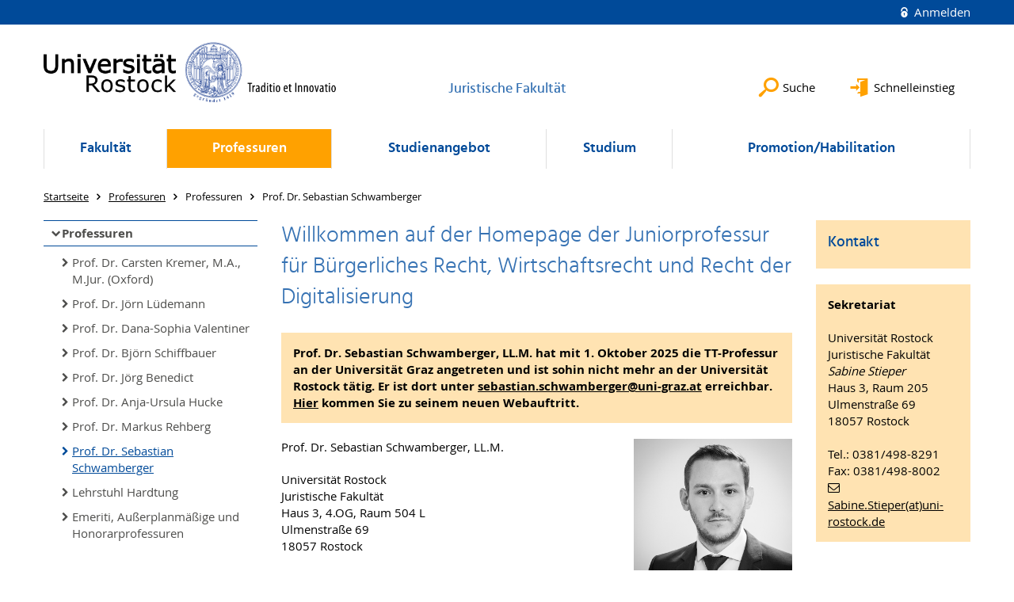

--- FILE ---
content_type: text/html; charset=utf-8
request_url: https://www.juf.uni-rostock.de/professuren/pfad/professuren/prof-dr-sebastian-schwamberger/
body_size: 6822
content:
<!DOCTYPE html>
<html lang="de">
<head>

<meta charset="utf-8">
<!-- 
	This website is powered by TYPO3 - inspiring people to share!
	TYPO3 is a free open source Content Management Framework initially created by Kasper Skaarhoj and licensed under GNU/GPL.
	TYPO3 is copyright 1998-2026 of Kasper Skaarhoj. Extensions are copyright of their respective owners.
	Information and contribution at https://typo3.org/
-->




<meta name="generator" content="TYPO3 CMS">
<meta name="robots" content="index,follow">
<meta name="keywords" content="Universität,Rostock">
<meta name="description" content="Universität Rostock">
<meta name="author" content="Universität Rostock">
<meta name="twitter:card" content="summary">
<meta name="revisit-after" content="7 days">
<meta name="abstract" content="Universität Rostock">


<link rel="stylesheet" href="/typo3temp/assets/themehsmv/css/import-d5fe0d76195eb07921a29a5a5fbda8779ded13f0990c4333d5c14e6727b833f9.css?1768468787" media="all">
<link href="/_assets/f6ef6adaf5c92bf687a31a3adbcb0f7b/Css/news-basic.css?1756275950" rel="stylesheet" >


<script src="/_assets/148958ec84de2f1bdb5fa5cc04e33673/Contrib/JsLibs/modernizr.min.js?1761648044"></script>
<script src="/_assets/148958ec84de2f1bdb5fa5cc04e33673/Contrib/JsLibs/jquery-3.6.4.min.js?1761648044"></script>



<title>Prof. Dr. Sebastian Schwamberger - Juristische Fakultät - Universität Rostock</title>
<meta http-equiv="X-UA-Compatible" content="IE=edge">
<meta name="viewport" content="width=device-width, initial-scale=1.0, user-scalable=yes"><script type="text/javascript">function obscureAddMid() { document.write('@'); } function obscureAddEnd() { document.write('.'); }</script>
<link rel="canonical" href="https://www.juf.uni-rostock.de/professuren/pfad/professuren/prof-dr-sebastian-schwamberger/"/>
</head>
<body id="page-75225" class="pagets__ContentWithMenueSub">
<a class="skip-to-content-link button" href="#main" title="Zum Hauptinhalt">
	Zum Hauptinhalt
</a>
<a class="skip-to-content-link button" href="#footer" title="Zum Footer">
	Zum Footer
</a>


<div class="topbar" role="navigation" aria-label="Meta">
	<div class="topbar__wrapper">
		<div class="grid">
			<div class="grid__column grid__column--xs-12">
				<div>
					
						
					
						
					

					
							
									
										<a class="login-link" title="Auf dieser Seite anmelden" href="/login/?redirect_url=%2Fprofessuren%2Fpfad%2Fprofessuren%2Fprof-dr-sebastian-schwamberger%2F&amp;cHash=f4c8b81a13eb20dd559449fde96acf3c">
											Anmelden
										</a>
									
								
						

				</div>
			</div>
		</div>
	</div>
</div>


<div id="quicklinks" tabindex="0" class="navigation-slidecontainer navigation-slidecontainer--quicklinks">
			<div class="navigation-slidecontainer__content">
				<button class="close-button navigation-slidecontainer__close" aria-label="Schließen"></button>
				<div class="grid">
					<div class="grid__column grid__column--md-8 grid__column--md-push-4">
<div id="c2057661" class="csc-frame csc-frame-default frame-type-text frame-layout-0"><ul><li><a href="https://studip.uni-rostock.de/" target="_blank" title="Öffnet externen Link" class="external-link" rel="noreferrer">Stud.IP</a></li><li><a href="https://ilias.uni-rostock.de/login.php" target="_blank" title="Öffnet externen Link" class="external-link" rel="noreferrer">ILIAS&nbsp;Rostock</a></li><li><a href="https://lsf.uni-rostock.de/qisserver/rds?state=user&amp;type=0" target="_blank" title="Öffnet externen Link" class="external-link" rel="noreferrer">LSF der Universität Rostock</a></li><li><a href="https://www.dienstleistungsportal.uni-rostock.de/" target="_blank" title="Öffnet externen Link" class="external-link">Dienstleistungsportal</a></li><li><a href="https://lsf.uni-rostock.de/qisserver/rds?state=user&amp;type=8&amp;topitem=lectures&amp;breadCrumbSource=portal&amp;language=de" target="_blank" title="Öffnet externen Link" class="external-link" rel="noreferrer">Online-Vorlesungsverzeichnis</a></li><li><a href="https://www.dienstleistungsportal.uni-rostock.de/dienstleistungen/dienstleistungen-nach-leistungsfeld/suche-in-serviceleistungen/ppp-rechtsgrundlagen/ppp-rechtsgrundlage-detail/n/arbeitsunfaehigkeit-melden-139357/" target="_blank" title="Öffnet externen Link" class="external-link">Arbeitsunfähigkeit melden</a></li></ul></div>


</div>
				</div>
			</div>
		</div>


	<div id="search" class="navigation-slidecontainer navigation-slidecontainer--search">
	<div class="navigation-slidecontainer__content">
		<button class="close-button navigation-slidecontainer__close" aria-label="Schließen"></button>
		<div class="grid">
			<div class="grid__column grid__column--md-8 grid__column--md-push-4">
				<form action="/suche/" enctype="multipart/form-data" method="get">
					<label class="h3-style" for="search-field">Suche</label>
					<input type="text" name="tx_solr[q]" id="search-field" />
					<button class="button button--red" type="submit" name="Submit">Absenden</button>
				</form>
			</div>
		</div>
	</div>
</div>




		<header class="header" aria-labelledby="organizationHeader">
			<div class="header__content">
				
	<div class="header__top-wrapper">
		<div class="logo"><a href="https://www.uni-rostock.de/" class="logo-main" aria-label="Zur Startseite"><img src="/_assets/907c87f83a7758bda0a4fba273a558a9/Images/rostock_logo.png" width="800" height="174"   alt="Universität Rostock" ></a></div>

		<div class="organization">
			
					
						<a href="/">
							<h3 id="organizationHeader">Juristische Fakultät</h3>
						</a>
					
				
		</div>

		<div class="header__submenu">
	<ul class="header-submenu">
		<li class="header-submenu__item"><button aria-expanded="false" aria-controls="search" data-content="search" class="header-submenu__icon header-submenu__icon--search"><span>Suche</span></button></li>
		<li class="header-submenu__item"><button aria-expanded="false" aria-controls="quicklinks" data-content="quicklinks" class="header-submenu__icon header-submenu__icon--quicklinks"><span>Schnelleinstieg</span></button></li>
	</ul>
</div>
	</div>
	<div class="mobile-toggle">
	<ul class="navigation-list navigation-list--mobile-toggle navigation-list--table">
		<li class="navigation-list__item"><button id="mobile-toggle" class="mobile-toggle__icon mobile-toggle__icon--bars">Men&uuml;</button></li>
		<li class="navigation-list__item"><button data-content="search" class="mobile-toggle__icon mobile-toggle__icon--search">Suche</button></li>
		<li class="navigation-list__item"><button data-content="quicklinks" class="mobile-toggle__icon mobile-toggle__icon--quicklinks">Schnelleinstieg</button></li>
	</ul>
</div>
	
	<nav id="nav" aria-label="Haupt" class="navigation">
		<ul class="navigation-list navigation-list--table navigation-list--fluid">
			
				
				
				
				

				<li class="navigation-list__item navigation-list__item--level-1" data-dropdown="false">
					
							
	
			<a href="/fakultaet/pfad/fakultaet/" class="navigation-list__link">Fakultät</a>
		

						
				</li>
			
				
				
				
					
				
				

				<li class="navigation-list__item navigation-list__item--level-1 navigation-list__item--active" data-dropdown="false">
					
							
	
			<a href="/professuren/pfad/professuren/" class="navigation-list__link">Professuren</a>
		

						
				</li>
			
				
				
				
				

				<li class="navigation-list__item navigation-list__item--level-1" data-dropdown="false">
					
							
	
			<a href="/studienangebot/pfad/studienangebot/ueberblick/" class="navigation-list__link">Studienangebot</a>
		

						
				</li>
			
				
				
				
				

				<li class="navigation-list__item navigation-list__item--level-1" data-dropdown="false">
					
							
	
			<a href="/studium/pfad/studium/" class="navigation-list__link">Studium</a>
		

						
				</li>
			
				
				
				
				

				<li class="navigation-list__item navigation-list__item--level-1" data-dropdown="false">
					
							
	
			<a href="/promotionhabilitation/pfad/promotionhabilitation/" class="navigation-list__link">Promotion/Habilitation</a>
		

						
				</li>
			
		</ul>
	</nav>







			</div>
		</header>
	




	
		<div class="container" role="navigation" aria-label="Brotkrumen"><ul class="breadcrumb"><li class="breadcrumb__item"><a href="/" target="https://www.juf.uni-rostock.de"><span>Startseite</span></a></li><li class="breadcrumb__item"><a href="/professuren/pfad/professuren/"><span>Professuren</span></a></li><li class="breadcrumb__item"><span>Professuren</span></li><li class="breadcrumb__item"><span>Prof. Dr. Sebastian Schwamberger</span></li></ul></div>
	


<!--TYPO3SEARCH_begin-->

		<div class="container">
			<div class="grid">
				<div class="column-1 grid__column grid__column--md-3">
					
	<div role="navigation" aria-label="Untermenü">
		
			
					
					
					
				

			
					
						<a href="/professuren/pfad/professuren/" class="navigation-backlink navigation-backlink--only-mobile">Professuren
	
</a>
					
				

			<ul class="navigation-sub">
				<li class="navigation-sub__item">
					
	
			<div class="navigation-sub__headline navigation-sub__headline--backlink">
				<a href="/professuren/pfad/professuren/">
					<span class="navigation-sub__headline--tablet">Professuren
	
</span>
				</a>
			</div>
		

					
						<ul class="navigation-sub">
							
								<li class="navigation-sub__item navigation-sub__item--has-sub">
									
											<a href="/professuren/pfad/professuren/prof-dr-carsten-kremer/">Prof. Dr. Carsten Kremer, M.A., M.Jur. (Oxford)</a>
										
								</li>
							
								<li class="navigation-sub__item navigation-sub__item--has-sub">
									
											<a href="/professuren/pfad/professuren/prof-dr-joern-luedemann/">Prof. Dr. Jörn Lüdemann</a>
										
								</li>
							
								<li class="navigation-sub__item navigation-sub__item--has-sub">
									
											<a href="/professuren/pfad/professuren/prof-dr-dana-sophia-valentiner/">Prof. Dr. Dana-Sophia Valentiner</a>
										
								</li>
							
								<li class="navigation-sub__item navigation-sub__item--has-sub">
									
											<a href="/professuren/pfad/professuren/prof-dr-bjoern-schiffbauer/">Prof. Dr. Björn Schiffbauer</a>
										
								</li>
							
								<li class="navigation-sub__item navigation-sub__item--has-sub">
									
											<a href="/professuren/pfad/professuren/prof-dr-joerg-benedict/">Prof. Dr. Jörg Benedict</a>
										
								</li>
							
								<li class="navigation-sub__item navigation-sub__item--has-sub">
									
											<a href="/professuren/pfad/professuren/prof-dr-anja-ursula-hucke/">Prof. Dr. Anja-Ursula Hucke</a>
										
								</li>
							
								<li class="navigation-sub__item">
									
											<a href="https://www.rehberg.uni-rostock.de/">Prof. Dr. Markus Rehberg</a>
										
								</li>
							
								<li class="navigation-sub__item navigation-sub__item--active">
									
											<a href="/professuren/pfad/professuren/prof-dr-sebastian-schwamberger/">Prof. Dr. Sebastian Schwamberger</a>
										
								</li>
							
								<li class="navigation-sub__item navigation-sub__item--has-sub">
									
											<a href="/hardtung/">Lehrstuhl Hardtung</a>
										
								</li>
							
								<li class="navigation-sub__item">
									
											<a href="/professuren/pfad/professuren/emeriti-ausserplanmaessige-und-honorarprofessuren/">Emeriti, Außerplanmäßige und Honorarprofessuren</a>
										
								</li>
							
						</ul>
					
				</li>
			</ul>
		
	</div>
	








				</div>
				<div class="column-2 grid__column grid__column--md-9">
					
		<main id="main" class="main-content">
	<div id="c656963" class="grid csc-frame csc-frame-default csc-frame--type-b13-2cols-with-header-container">
		
    <div class="grid__column grid__column--md-9">
        
            
                
<div id="c2428363" class="csc-frame csc-frame-default frame-type-header frame-layout-0"><div class="csc-header"><h2 class="">
				Willkommen auf der Homepage der Juniorprofessur für Bürgerliches Recht, Wirtschaftsrecht und Recht der Digitalisierung
			</h2></div></div>



            
        
            
                
<div id="c3465659" class="csc-frame csc-frame-default frame-type-text frame-layout-0 highlight-box"><p><strong>Prof. Dr. Sebastian Schwamberger, LL.M. hat mit 1. Oktober 2025 die TT-Professur an der Universität Graz angetreten und ist sohin nicht mehr an der Universität Rostock tätig. Er ist dort unter </strong><a href="#" data-mailto-token="kygjrm8qczyqrgyl,qafuykzcpecpYslg+epyx,yr" data-mailto-vector="-2"><strong>sebastian.schwamberger<script> obscureAddMid() </script>uni-graz<script> obscureAddEnd() </script>at</strong></a><strong> erreichbar. </strong><a href="https://zivilrecht.uni-graz.at/de/ueber-das-institut/arbeitsbereich-schwamberger/" target="_blank" class="external-link" rel="noreferrer"><strong>Hier</strong></a><strong> kommen Sie zu seinem neuen Webauftritt.</strong></p></div>



            
        
            
                
<div id="c2435043" class="csc-frame csc-frame-default frame-type-textpic frame-layout-0"><div class="csc-textpic csc-textpic-responsive csc-textpic-intext-right"><div class="media-element media-element--align-right"><figure class="media-element__image"><a href="/storages/uni-rostock/Alle_JUF/JUF/Lehrstuhl/Lst_Prof_Schwamberger/09142018-6837_6x6_300dpi.jpg" class="image-lightbox" rel="lightbox[2435043]"><picture><source srcset="/storages/uni-rostock/_processed_/a/0/csm_09142018-6837_6x6_300dpi_3829f7d51a.jpg" media="(max-width: 500px)"><source srcset="/storages/uni-rostock/_processed_/a/0/csm_09142018-6837_6x6_300dpi_1e06fb955b.jpg" media="(max-width: 500px) AND (min-resolution: 192dpi)"><source srcset="/storages/uni-rostock/Alle_JUF/JUF/Lehrstuhl/Lst_Prof_Schwamberger/09142018-6837_6x6_300dpi.jpg" media="(min-width: 501px) AND (max-width: 768px)"><source srcset="/storages/uni-rostock/Alle_JUF/JUF/Lehrstuhl/Lst_Prof_Schwamberger/09142018-6837_6x6_300dpi.jpg" media="(min-width: 768px)"><img src="/storages/uni-rostock/Alle_JUF/JUF/Lehrstuhl/Lst_Prof_Schwamberger/09142018-6837_6x6_300dpi.jpg" width="709" height="709" alt="" /></picture></a></figure></div><div class="csc-textpic-text"><p>Prof. Dr. Sebastian Schwamberger, LL.M.</p><p>Universität Rostock<br> Juristische Fakultät<br> Haus 3, 4.OG, Raum 504 L<br> Ulmenstraße 69<br> 18057 Rostock<br><br> Tel.: 0381/498-8030<br> Fax: 0381/498-8002</p><p><a href="#" data-mailto-token="kygjrm8qczyqrgyl,qafuykzcpecpYslg+pmqrmai,bc" data-mailto-vector="-2" title="Öffnet E-Mail Link" class="mail-link">sebastian.schwamberger<script> obscureAddMid() </script>uni-rostock<script> obscureAddEnd() </script>de</a></p></div></div></div>



            
        
            
                
<div id="c2428367" class="csc-frame csc-frame-default frame-type-textpic frame-layout-0"><div class="csc-textpic csc-textpic-responsive csc-textpic-intext-left"></div></div>



            
        
    </div>

    <div class="grid__column grid__column--md-3">
        
            
                
<div id="c657153" class="csc-frame csc-frame-default frame-type-text frame-layout-0 highlight-box"><div class="csc-header"><h3 class="h3-style">
				Kontakt
			</h3></div></div>



            
        
            
                
<div id="c657155" class="csc-frame csc-frame-default frame-type-text frame-layout-0 highlight-box"><p><strong>Sekretariat</strong><br><br> Universität Rostock<br> Juristische Fakultät<br><em>Sabine Stieper</em><br> Haus 3, Raum 205<br> Ulmenstraße 69<br> 18057 Rostock<br><br> Tel.: 0381/498-8291<br> Fax: 0381/498-8002<br><a href="#" data-mailto-token="kygjrm8qyzglc,qrgcncpYslg+pmqrmai,bc" data-mailto-vector="-2" title="Öffnet internen Link" class="mail-link">Sabine.Stieper(at)uni-rostock.de</a></p></div>



            
        
    </div>

	</div>


<div id="c2436597" class="csc-frame csc-frame-default frame-type-div frame-layout-0"><hr class="ce-div"/></div>



<div id="c2436045" class="csc-frame csc-frame-default frame-type-news_pi1 frame-layout-0"><div class="csc-header"><h1 class="">
				Aktuelles
			</h1></div><div class="news "><div class="plugin-list   "><article class="plugin-list__item"><div class="plugin-list__image"><a href="/professuren/pfad/professuren/prof-dr-sebastian-schwamberger/aktuelles-details/n/tagungsband-private-enforcement-im-digitalen-binnenmarkt-ist-im-open-access-format-erschienen-236925/"><img src="/storages/uni-rostock/_processed_/2/0/csm_Private_Enforcement_im_Digitalen_Binnenmarkt_8ab9263c73.png" width="813" height="1200" alt="" /></a></div><div class="plugin-list__content "><header><div class="plugin-list__subinfo"><span class="plugin-list__date"><time datetime="2025-03-25">
								25.03.2025
							</time></span></div><h3 class="h3-style"><a href="/professuren/pfad/professuren/prof-dr-sebastian-schwamberger/aktuelles-details/n/tagungsband-private-enforcement-im-digitalen-binnenmarkt-ist-im-open-access-format-erschienen-236925/">Tagungsband: &quot;Private Enforcement im Digitalen Binnenmarkt&quot; ist im Open Access-Format erschienen</a></h3></header><div class="teaser-text"><p>Der gemeinsam von Prof. Bauermeister und Prof. Schwamberger herausgegebene Tagungsband "Private Enforcement im Digitalen Binnenmarkt" ist erschienen. Das Werk wurde durch die Fritz Thyssen Stiftung,…</p><a class="button button--red" href="/professuren/pfad/professuren/prof-dr-sebastian-schwamberger/aktuelles-details/n/tagungsband-private-enforcement-im-digitalen-binnenmarkt-ist-im-open-access-format-erschienen-236925/">
								weiterlesen
							</a></div></div></article><hr/><article class="plugin-list__item"><div class="plugin-list__image"><a href="/professuren/pfad/professuren/prof-dr-sebastian-schwamberger/aktuelles-details/n/gpai-co-generated-data-principles-236927/"><img src="/storages/uni-rostock/Alle_JUF/JUF/Lehrstuhl/Lst_Prof_Schwamberger/News_Bilder/GPAI_Webinar_ZR_f9eb7d7237.png" width="956" height="637" alt="" /></a></div><div class="plugin-list__content "><header><div class="plugin-list__subinfo"><span class="plugin-list__date"><time datetime="2025-02-27">
								27.02.2025
							</time></span></div><h3 class="h3-style"><a href="/professuren/pfad/professuren/prof-dr-sebastian-schwamberger/aktuelles-details/n/gpai-co-generated-data-principles-236927/">GPAI Co-Generated Data Principles </a></h3></header><div class="teaser-text"><p>Am 27. Februar 2025 fand das hochkarätig besetzte Webinar zu den GPAI Co-Generated Data Principles statt, organisiert vom European Law Institute (ELI) in Zusammenarbeit mit der Global Partnership on…</p><a class="button button--red" href="/professuren/pfad/professuren/prof-dr-sebastian-schwamberger/aktuelles-details/n/gpai-co-generated-data-principles-236927/">
								weiterlesen
							</a></div></div></article><hr/><article class="plugin-list__item"><div class="plugin-list__image"><a href="/professuren/pfad/professuren/prof-dr-sebastian-schwamberger/aktuelles-details/n/conference-on-enforcement-of-rights-in-the-digital-space-225447/"><img src="/storages/uni-rostock/Alle_JUF/JUF/Lehrstuhl/Lst_Prof_Schwamberger/News_Bilder/ELSI_Osnabrueck.jpg" width="259" height="194" alt="" /></a></div><div class="plugin-list__content "><header><div class="plugin-list__subinfo"><span class="plugin-list__date"><time datetime="2024-11-07">
								07.11.2024
							</time></span></div><h3 class="h3-style"><a href="/professuren/pfad/professuren/prof-dr-sebastian-schwamberger/aktuelles-details/n/conference-on-enforcement-of-rights-in-the-digital-space-225447/">Conference on Enforcement of Rights in the Digital Space</a></h3></header><div class="teaser-text"><p>Prof. Schwamberger organized a conference on Enforcement of Rights in the Digital Space together with professors from the European Legal Studies Institute and Prof. Dannemann from HU Berlin. This took…</p><a class="button button--red" href="/professuren/pfad/professuren/prof-dr-sebastian-schwamberger/aktuelles-details/n/conference-on-enforcement-of-rights-in-the-digital-space-225447/">
								weiterlesen
							</a></div></div></article><hr/></div></div></div>


</main>
	
				</div>
			</div>
		</div>
	
<!--TYPO3SEARCH_end-->

<footer id="footer" class="footer footer--padding-bottom">
	<div class="footer-column footer-column--dark">
		<div class="footer__content-wrapper">

			<div class="grid">
				<div class="grid__column grid__column--xs-12 grid__column--sm-12 grid__column--md-9">
					
	<div id="c99034" class="grid csc-frame csc-frame-default csc-frame--type-b13-4cols-with-header-container">
		
    <div class="grid__column grid__column--md-3">
        
            
                
<div id="c99033" class="csc-frame csc-frame-default frame-type-text frame-layout-0"><div class="csc-header"><h4 class="">
				Besuchsadresse
			</h4></div><p>Universität Rostock<br> Juristische Fakultät<br> Ulmenstraße 69<br> Haus 3, 1. OG<br> 18057 Rostock<br> Tel.:&nbsp; 0381&nbsp;498/8001<br> Fax:&nbsp; 0381 498/8002</p><p><a href="#" data-mailto-token="kygjrm8tcpuyjrsle,hsdYslg+pmqrmai,bc" data-mailto-vector="-2" title="Email:" class="mail-link">verwaltung.juf(at)uni-rostock.de </a></p></div>



            
        
            
                
<div id="c1976655" class="csc-frame csc-frame-default frame-type-text frame-layout-0"></div>



            
        
    </div>

    <div class="grid__column grid__column--md-3">
        
            
                
<div id="c1976653" class="csc-frame csc-frame-default frame-type-text frame-layout-0"><div class="csc-header"><h4 class="">
				Paketadresse
			</h4></div><p>Universität Rostock<br> Juristische Fakultät / Haus 3<br> Schwaansche Str. 2<br> 18055 Rostock</p></div>



            
        
    </div>

    <div class="grid__column grid__column--md-3">
        
            
                
<div id="c99032" class="csc-frame csc-frame-default frame-type-text frame-layout-0"><div class="csc-header"><h4 class="">
				Prüfungsamt
			</h4></div><p>Anja Christow<br> Ulmenstraße 69, Haus 3, 1. OG, Zi 212b<br> 18057 Rostock<br> Tel: 0381 498/8004<br> Fax:0381 498/8002<br><br><a href="#" data-mailto-token="kygjrm8npscdsleqykr,hsdYslg+pmqrmai,bc" data-mailto-vector="-2" title="Öffnet internen Link" class="mail-link">pruefungsamt.juf(at)uni-rostock.de</a></p></div>



            
        
    </div>

    <div class="grid__column grid__column--md-3">
        
            
                
<div id="c1825750" class="csc-frame csc-frame-default frame-type-text frame-layout-0"><div class="csc-header"><h4 class="">
				Service
			</h4></div><p><a href="/footer/impressum/" title="Öffnet internen Link">Impressum</a><br><a href="/footer/datenschutz/" title="Öffnet internen Link">Datenschutz</a><br><a href="/footer/barrierefreiheit/" title="Öffnet internen Link">Barrierefreiheit</a></p><p><a href="https://typo3.uni-rostock.de/typo3" target="_blank" title="Öffnet externen Link" class="external-link">Login</a></p><p>&nbsp;</p></div>



            
        
    </div>

	</div>


				</div>
				<div class="grid__column grid__column--xs-12 grid__column--sm-12 grid__column--md-3">
					
	<h4>Soziale Medien</h4>
	<ul class="socialmedia-list">
		
			<li class="socialmedia-list__item">
				<a class="social-link social-link--facebook" title="Facebook" target="_blank" href="https://www.facebook.com/universitaet.rostock/">Facebook</a>
			</li>
		
		
		
		
		
			<li class="socialmedia-list__item">
				<a class="social-link social-link--youtube" title="YouTube" target="_blank" href="https://www.youtube.com/user/unirostock/">YouTube</a>
			</li>
		
		
			<li class="socialmedia-list__item">
				<a class="social-link social-link--instagram" title="Instagram" target="_blank" href="https://www.instagram.com/unirostock/">Instagram</a>
			</li>
		
		
	</ul>

				</div>
			</div>

			<div class="footer-bottom">
				<div class="footer-bottom__copyright">
					<p>&copy;&nbsp;2026&nbsp; Universität Rostock</p>
				</div>
			</div>

		</div>
	</div>
</footer>


	
		<div role="navigation" aria-label="Nach oben">
			<button id="scrollTop" class="scrollTop scrollTop--align-right" title="Nach oben">Nach oben</button>
		</div>
<script src="/_assets/148958ec84de2f1bdb5fa5cc04e33673/JavaScript/facet_daterange_controller.js?1761648044"></script>
<script src="/_assets/948410ace0dfa9ad00627133d9ca8a23/JavaScript/Powermail/Form.min.js?1760518844" defer="defer"></script>
<script src="/_assets/148958ec84de2f1bdb5fa5cc04e33673/JavaScript/Helper.js?1761648044"></script>
<script src="/_assets/148958ec84de2f1bdb5fa5cc04e33673/JavaScript/main-menu.js?1761648044"></script>
<script src="/_assets/148958ec84de2f1bdb5fa5cc04e33673/JavaScript/header-submenu.js?1761648044"></script>
<script src="/_assets/148958ec84de2f1bdb5fa5cc04e33673/JavaScript/SearchFilterController.js?1761648044"></script>
<script src="/_assets/148958ec84de2f1bdb5fa5cc04e33673/JavaScript/VideoController.js?1761648044"></script>
<script src="/_assets/148958ec84de2f1bdb5fa5cc04e33673/JavaScript/jquery.accordion.js?1768394947"></script>
<script src="/_assets/148958ec84de2f1bdb5fa5cc04e33673/JavaScript/slick.min.js?1761648044"></script>
<script src="/_assets/148958ec84de2f1bdb5fa5cc04e33673/JavaScript/jquery.touchSwipe.min.js?1761648044"></script>
<script src="/_assets/148958ec84de2f1bdb5fa5cc04e33673/JavaScript/jquery.magnific-popup.min.js?1761648044"></script>
<script src="/_assets/148958ec84de2f1bdb5fa5cc04e33673/JavaScript/lightbox-init.js?1761648044"></script>
<script src="/_assets/148958ec84de2f1bdb5fa5cc04e33673/JavaScript/scroll-top.js?1761648044"></script>
<script async="async" src="/typo3temp/assets/js/59cb7c5e3fccb968fb36c2e97ef8bf95.js?1768468779"></script>
<script>
		(function () {
			document.addEventListener('DOMContentLoaded', () => {
				const $window = $(window);
				const $navigationSub = $(".navigation-sub");
				const $navigationSubHeadline = $("button.navigation-sub__headline");
				const MOBILE_BREAKPOINT = 769;
				const SELECTORS = {
					dropdownOpen: "navigation-sub--dropdown-open",
					dropdownCloseIcon: "navigation-sub--dropdown-close-icon",
					singleActive: "navigation-sub--single-active",
				};

				if (!$navigationSub.length) return;

				let winWidth = $window.width();

				const toggleDropdown = ($container, isOpen) => {
					$container
						.find(".navigation-sub")
						.toggleClass(SELECTORS.dropdownOpen, !isOpen);
					$container
						.find(".navigation-sub__headline")
						.toggleClass(SELECTORS.dropdownCloseIcon, !isOpen);
				};

				const updateAriaExpanded = ($element, isExpanded) => {
					if ($element && $element.length) {
						$element.attr("aria-expanded", isExpanded);
					}
				};

				const isMobile = () => winWidth < MOBILE_BREAKPOINT;

				const initNavigation = () => {
					const $activeItems = $navigationSub.find(
						`li ul.navigation-sub .navigation-sub__item--active`
					);
					const hasActiveItem = $activeItems.length > 0;
					const activeSubTitle = $activeItems.first().text().trim();
					const countSubPoints = $navigationSub
						.find("li ul.navigation-sub")
						.children().length;

					// Initialize button headlines with aria-expanded
					$navigationSub
						.find("button.navigation-sub__headline")
						.attr("aria-expanded", "false");

					// Handle single active state or add mobile button
					if (countSubPoints === 1 && hasActiveItem) {
						$navigationSub.addClass(SELECTORS.singleActive);
					} else if (hasActiveItem && activeSubTitle) {
						$navigationSub
							.find(".navigation-sub__headline")
							.append(
								`<button class="navigation-sub__headline--mobile" aria-expanded="false" aria-label="Untermenü umschalten: ${activeSubTitle}">${activeSubTitle}</button>`
							);
					}
				};

				const handleHeadlineClick = function () {
					const $this = $(this);
					const $mobileButton = $navigationSub.find(`.navigation-sub__headline--mobile`);
					const $buttonHeadline = $this.filter("button.navigation-sub__headline");
					const isOpen = $navigationSub
						.find(".navigation-sub")
						.hasClass(SELECTORS.dropdownOpen);

					toggleDropdown($navigationSub, isOpen);
					updateAriaExpanded($mobileButton, !isOpen);
					updateAriaExpanded($buttonHeadline, !isOpen);

					return !isMobile();
				};

				const handleMobileButtonClick = function (e) {
					e.preventDefault();
					e.stopPropagation();

					const isOpen = $navigationSub
						.find(".navigation-sub")
						.hasClass(SELECTORS.dropdownOpen);

					toggleDropdown($navigationSub, isOpen);
					updateAriaExpanded($(this), !isOpen);

					return false;
				};

				const bindEvents = () => {
					let resizeTimer;
					$window.on("resize", () => {
						clearTimeout(resizeTimer);
						resizeTimer = setTimeout(() => {
							winWidth = $window.width();
						}, 100);
					});

					$navigationSubHeadline.on("click", handleHeadlineClick);
					$(document).on(
						"click",
						`.navigation-sub__headline--mobile`,
						handleMobileButtonClick
					);
				};

				initNavigation();
				bindEvents();
			});
		})();
	</script>

</body>
</html>

--- FILE ---
content_type: text/css; charset=utf-8
request_url: https://www.juf.uni-rostock.de/typo3temp/assets/themehsmv/css/import-d5fe0d76195eb07921a29a5a5fbda8779ded13f0990c4333d5c14e6727b833f9.css?1768468787
body_size: 21529
content:
.ultra-light-blue-background{background:#e6edf5}.light-blue-background{background:#3672b3}.dark-blue-background{background:#004a99}.light-grey-background{background:#dfdfdf}.grey-background{background:#585858}.mid-grey-background{background:#686868}.dark-grey-background{background:#4d4d4b}.black-background{background:#000}.white-background{background:#fff}.light-orange-background{background:#ffe3b2}.orange-background{background:#ffa100}@font-face{font-weight:300;font-style:normal;font-family:"Hind";src:url("../../../../_assets/9ed2baba842b2ba4f219e91d8041f1ed/Dyncss/../../../../_assets/907c87f83a7758bda0a4fba273a558a9/Fonts/Hind-Light.eot");src:url("../../../../_assets/9ed2baba842b2ba4f219e91d8041f1ed/Dyncss/../../../../_assets/907c87f83a7758bda0a4fba273a558a9/Fonts/Hind-Light.eot?#iefix") format("embedded-opentype"),url("../../../../_assets/9ed2baba842b2ba4f219e91d8041f1ed/Dyncss/../../../../_assets/907c87f83a7758bda0a4fba273a558a9/Fonts/Hind-Light.woff") format("woff"),url("../../../../_assets/9ed2baba842b2ba4f219e91d8041f1ed/Dyncss/../../../../_assets/907c87f83a7758bda0a4fba273a558a9/Fonts/Hind-Light.ttf") format("truetype"),url("../../../../_assets/9ed2baba842b2ba4f219e91d8041f1ed/Dyncss/../../../../_assets/907c87f83a7758bda0a4fba273a558a9/Fonts/Hind-Light.svg#f4ba68a9596ca53347cecdb9c6e48d01") format("svg")}@font-face{font-weight:400;font-style:normal;font-family:"Hind";src:url("../../../../_assets/9ed2baba842b2ba4f219e91d8041f1ed/Dyncss/../../../../_assets/907c87f83a7758bda0a4fba273a558a9/Fonts/Hind-Regular.eot");src:url("../../../../_assets/9ed2baba842b2ba4f219e91d8041f1ed/Dyncss/../../../../_assets/907c87f83a7758bda0a4fba273a558a9/Fonts/Hind-Regular.eot?#iefix") format("embedded-opentype"),url("../../../../_assets/9ed2baba842b2ba4f219e91d8041f1ed/Dyncss/../../../../_assets/907c87f83a7758bda0a4fba273a558a9/Fonts/Hind-Regular.woff") format("woff"),url("../../../../_assets/9ed2baba842b2ba4f219e91d8041f1ed/Dyncss/../../../../_assets/907c87f83a7758bda0a4fba273a558a9/Fonts/Hind-Regular.ttf") format("truetype"),url("../../../../_assets/9ed2baba842b2ba4f219e91d8041f1ed/Dyncss/../../../../_assets/907c87f83a7758bda0a4fba273a558a9/Fonts/Hind-Regular.svg#f4ba68a9596ca53347cecdb9c6e48d01") format("svg")}@font-face{font-weight:500;font-style:normal;font-family:"Hind";src:url("../../../../_assets/9ed2baba842b2ba4f219e91d8041f1ed/Dyncss/../../../../_assets/907c87f83a7758bda0a4fba273a558a9/Fonts/Hind-Medium.eot");src:url("../../../../_assets/9ed2baba842b2ba4f219e91d8041f1ed/Dyncss/../../../../_assets/907c87f83a7758bda0a4fba273a558a9/Fonts/Hind-Medium.eot?#iefix") format("embedded-opentype"),url("../../../../_assets/9ed2baba842b2ba4f219e91d8041f1ed/Dyncss/../../../../_assets/907c87f83a7758bda0a4fba273a558a9/Fonts/Hind-Medium.woff") format("woff"),url("../../../../_assets/9ed2baba842b2ba4f219e91d8041f1ed/Dyncss/../../../../_assets/907c87f83a7758bda0a4fba273a558a9/Fonts/Hind-Medium.ttf") format("truetype"),url("../../../../_assets/9ed2baba842b2ba4f219e91d8041f1ed/Dyncss/../../../../_assets/907c87f83a7758bda0a4fba273a558a9/Fonts/Hind-Medium.svg#f4ba68a9596ca53347cecdb9c6e48d01") format("svg")}@font-face{font-weight:600;font-style:normal;font-family:"Hind";src:url("../../../../_assets/9ed2baba842b2ba4f219e91d8041f1ed/Dyncss/../../../../_assets/907c87f83a7758bda0a4fba273a558a9/Fonts/Hind-Semibold.eot");src:url("../../../../_assets/9ed2baba842b2ba4f219e91d8041f1ed/Dyncss/../../../../_assets/907c87f83a7758bda0a4fba273a558a9/Fonts/Hind-Semibold.eot?#iefix") format("embedded-opentype"),url("../../../../_assets/9ed2baba842b2ba4f219e91d8041f1ed/Dyncss/../../../../_assets/907c87f83a7758bda0a4fba273a558a9/Fonts/Hind-Semibold.woff") format("woff"),url("../../../../_assets/9ed2baba842b2ba4f219e91d8041f1ed/Dyncss/../../../../_assets/907c87f83a7758bda0a4fba273a558a9/Fonts/Hind-Semibold.ttf") format("truetype"),url("../../../../_assets/9ed2baba842b2ba4f219e91d8041f1ed/Dyncss/../../../../_assets/907c87f83a7758bda0a4fba273a558a9/Fonts/Hind-Semibold.svg#f4ba68a9596ca53347cecdb9c6e48d01") format("svg")}@font-face{font-weight:700;font-style:normal;font-family:"Hind";src:url("../../../../_assets/9ed2baba842b2ba4f219e91d8041f1ed/Dyncss/../../../../_assets/907c87f83a7758bda0a4fba273a558a9/Fonts/Hind-Bold.eot");src:url("../../../../_assets/9ed2baba842b2ba4f219e91d8041f1ed/Dyncss/../../../../_assets/907c87f83a7758bda0a4fba273a558a9/Fonts/Hind-Bold.eot?#iefix") format("embedded-opentype"),url("../../../../_assets/9ed2baba842b2ba4f219e91d8041f1ed/Dyncss/../../../../_assets/907c87f83a7758bda0a4fba273a558a9/Fonts/Hind-Bold.woff") format("woff"),url("../../../../_assets/9ed2baba842b2ba4f219e91d8041f1ed/Dyncss/../../../../_assets/907c87f83a7758bda0a4fba273a558a9/Fonts/Hind-Bold.ttf") format("truetype"),url("../../../../_assets/9ed2baba842b2ba4f219e91d8041f1ed/Dyncss/../../../../_assets/907c87f83a7758bda0a4fba273a558a9/Fonts/Hind-Bold.svg#f4ba68a9596ca53347cecdb9c6e48d01") format("svg")}@font-face{font-weight:700;font-style:normal;font-family:"Open Sans";src:url("../../../../_assets/9ed2baba842b2ba4f219e91d8041f1ed/Dyncss/../../../../_assets/907c87f83a7758bda0a4fba273a558a9/Fonts/OpenSans-Bold.eot");src:url("../../../../_assets/9ed2baba842b2ba4f219e91d8041f1ed/Dyncss/../../../../_assets/907c87f83a7758bda0a4fba273a558a9/Fonts/OpenSans-Bold.eot?#iefix") format("embedded-opentype"),url("../../../../_assets/9ed2baba842b2ba4f219e91d8041f1ed/Dyncss/../../../../_assets/907c87f83a7758bda0a4fba273a558a9/Fonts/OpenSans-Bold.woff") format("woff"),url("../../../../_assets/9ed2baba842b2ba4f219e91d8041f1ed/Dyncss/../../../../_assets/907c87f83a7758bda0a4fba273a558a9/Fonts/OpenSans-Bold.ttf") format("truetype"),url("../../../../_assets/9ed2baba842b2ba4f219e91d8041f1ed/Dyncss/../../../../_assets/907c87f83a7758bda0a4fba273a558a9/Fonts/OpenSans-Bold.svg#f4ba68a9596ca53347cecdb9c6e48d01") format("svg")}@font-face{font-weight:400;font-style:normal;font-family:"Open Sans";src:url("../../../../_assets/9ed2baba842b2ba4f219e91d8041f1ed/Dyncss/../../../../_assets/907c87f83a7758bda0a4fba273a558a9/Fonts/OpenSans-Regular.eot");src:url("../../../../_assets/9ed2baba842b2ba4f219e91d8041f1ed/Dyncss/../../../../_assets/907c87f83a7758bda0a4fba273a558a9/Fonts/OpenSans-Regular.eot?#iefix") format("embedded-opentype"),url("../../../../_assets/9ed2baba842b2ba4f219e91d8041f1ed/Dyncss/../../../../_assets/907c87f83a7758bda0a4fba273a558a9/Fonts/OpenSans-Regular.woff") format("woff"),url("../../../../_assets/9ed2baba842b2ba4f219e91d8041f1ed/Dyncss/../../../../_assets/907c87f83a7758bda0a4fba273a558a9/Fonts/OpenSans-Regular.ttf") format("truetype"),url("../../../../_assets/9ed2baba842b2ba4f219e91d8041f1ed/Dyncss/../../../../_assets/907c87f83a7758bda0a4fba273a558a9/Fonts/OpenSans-Regular.svg#f4ba68a9596ca53347cecdb9c6e48d01") format("svg")}.font-hind{font-family:"Hind",Helvetica,Arial,sans-serif}.font-open-sans{font-family:"Open Sans",Helvetica,Arial,sans-serif}html,body,div,span,applet,object,iframe,h1,h2,h3,.studies-list__item-title,h4,h5,h6,p,.studies-list__active-facets-label,.studies-list__item-teaser,.studies-list__item-sub-infos,blockquote,pre,a,abbr,acronym,address,big,cite,code,del,dfn,em,img,ins,kbd,q,s,samp,small,strike,strong,sub,sup,tt,var,b,u,i,center,dl,dt,dd,ol,ul,li,fieldset,form,label,legend,table,caption,tbody,tfoot,thead,tr,th,td,article,aside,canvas,details,embed,figure,figcaption,footer,header,hgroup,menu,nav,output,ruby,section,summary,time,mark,audio,video,main{margin:0;padding:0;border:0;font-size:100%;font:inherit;vertical-align:baseline;color:inherit;line-height:inherit}html{font-size:100%;-ms-text-size-adjust:100%;-webkit-text-size-adjust:100%}article,aside,details,figcaption,figure,footer,header,hgroup,menu,nav,section{display:block}body{line-height:1}ol,ul{list-style:none}section.text ul,section.textpic ul,section.bullets ul{list-style:disc;margin-left:2em}section.text ol,section.textpic ol,section.bullets ol{list-style:decimal;margin-left:2em}blockquote,q{quotes:none}blockquote:before,blockquote:after,q:before,q:after{content:" ";content:none}table{border-collapse:collapse;border-spacing:0}*{font-family:inherit}.grid{box-sizing:border-box;display:flex;flex-wrap:wrap;margin-right:-0.9375rem;margin-left:-0.9375rem}.grid:before,.grid:after{content:" ";display:block}.grid:after{clear:both}.grid--reverse{flex-direction:row-reverse}.grid--start{align-content:flex-start;align-items:flex-start}.grid--end{align-content:flex-end;align-items:flex-end}.grid--center{align-content:center;align-items:center}.grid--stretch{align-content:stretch;align-items:stretch}.grid--stretch .grid__column>.csc-frame{flex:1 0 auto}.grid--no-margin{margin-bottom:0 !important}.grid.highlight-box,.grid.highlight-box-alt{margin-right:0;margin-left:0;padding-right:0;padding-left:0}.grid__column{box-sizing:border-box;display:flex;flex:1 1 auto;flex-basis:100%;flex-direction:column;align-content:flex-start;order:0;float:left;width:100%;max-width:100%;padding-right:.9375rem;padding-left:.9375rem}.grid__column--reverse{flex-direction:column-reverse}.grid__column--xs-1{box-sizing:border-box;flex-basis:8.3333333333%;order:0;width:8.3333333333%;max-width:8.3333333333%;margin-left:0;padding-right:.9375rem;padding-left:.9375rem}.grid__column--xs-offset-1{margin-left:8.3333333333%}.grid__column--xs-order-1{order:5}.grid__column--xs-first{order:-1}.grid__column--xs-last{order:10000}.grid__column--xs-2{box-sizing:border-box;flex-basis:16.6666666667%;order:0;width:16.6666666667%;max-width:16.6666666667%;margin-left:0;padding-right:.9375rem;padding-left:.9375rem}.grid__column--xs-offset-2{margin-left:16.6666666667%}.grid__column--xs-order-2{order:10}.grid__column--xs-first{order:-1}.grid__column--xs-last{order:10000}.grid__column--xs-3{box-sizing:border-box;flex-basis:25%;order:0;width:25%;max-width:25%;margin-left:0;padding-right:.9375rem;padding-left:.9375rem}.grid__column--xs-offset-3{margin-left:25%}.grid__column--xs-order-3{order:15}.grid__column--xs-first{order:-1}.grid__column--xs-last{order:10000}.grid__column--xs-4{box-sizing:border-box;flex-basis:33.3333333333%;order:0;width:33.3333333333%;max-width:33.3333333333%;margin-left:0;padding-right:.9375rem;padding-left:.9375rem}.grid__column--xs-offset-4{margin-left:33.3333333333%}.grid__column--xs-order-4{order:20}.grid__column--xs-first{order:-1}.grid__column--xs-last{order:10000}.grid__column--xs-5{box-sizing:border-box;flex-basis:41.6666666667%;order:0;width:41.6666666667%;max-width:41.6666666667%;margin-left:0;padding-right:.9375rem;padding-left:.9375rem}.grid__column--xs-offset-5{margin-left:41.6666666667%}.grid__column--xs-order-5{order:25}.grid__column--xs-first{order:-1}.grid__column--xs-last{order:10000}.grid__column--xs-6{box-sizing:border-box;flex-basis:50%;order:0;width:50%;max-width:50%;margin-left:0;padding-right:.9375rem;padding-left:.9375rem}.grid__column--xs-offset-6{margin-left:50%}.grid__column--xs-order-6{order:30}.grid__column--xs-first{order:-1}.grid__column--xs-last{order:10000}.grid__column--xs-7{box-sizing:border-box;flex-basis:58.3333333333%;order:0;width:58.3333333333%;max-width:58.3333333333%;margin-left:0;padding-right:.9375rem;padding-left:.9375rem}.grid__column--xs-offset-7{margin-left:58.3333333333%}.grid__column--xs-order-7{order:35}.grid__column--xs-first{order:-1}.grid__column--xs-last{order:10000}.grid__column--xs-8{box-sizing:border-box;flex-basis:66.6666666667%;order:0;width:66.6666666667%;max-width:66.6666666667%;margin-left:0;padding-right:.9375rem;padding-left:.9375rem}.grid__column--xs-offset-8{margin-left:66.6666666667%}.grid__column--xs-order-8{order:40}.grid__column--xs-first{order:-1}.grid__column--xs-last{order:10000}.grid__column--xs-9{box-sizing:border-box;flex-basis:75%;order:0;width:75%;max-width:75%;margin-left:0;padding-right:.9375rem;padding-left:.9375rem}.grid__column--xs-offset-9{margin-left:75%}.grid__column--xs-order-9{order:45}.grid__column--xs-first{order:-1}.grid__column--xs-last{order:10000}.grid__column--xs-10{box-sizing:border-box;flex-basis:83.3333333333%;order:0;width:83.3333333333%;max-width:83.3333333333%;margin-left:0;padding-right:.9375rem;padding-left:.9375rem}.grid__column--xs-offset-10{margin-left:83.3333333333%}.grid__column--xs-order-10{order:50}.grid__column--xs-first{order:-1}.grid__column--xs-last{order:10000}.grid__column--xs-11{box-sizing:border-box;flex-basis:91.6666666667%;order:0;width:91.6666666667%;max-width:91.6666666667%;margin-left:0;padding-right:.9375rem;padding-left:.9375rem}.grid__column--xs-offset-11{margin-left:91.6666666667%}.grid__column--xs-order-11{order:55}.grid__column--xs-first{order:-1}.grid__column--xs-last{order:10000}.grid__column--xs-12{box-sizing:border-box;flex-basis:100%;order:0;width:100%;max-width:100%;margin-left:0;padding-right:.9375rem;padding-left:.9375rem}.grid__column--xs-offset-12{margin-left:100%}.grid__column--xs-order-12{order:60}.grid__column--xs-first{order:-1}.grid__column--xs-last{order:10000}@media(min-width: 48.0625rem)and (min-width: 48.0625rem){.grid__column--sm-1{box-sizing:border-box;flex-basis:8.3333333333%;order:0;width:8.3333333333%;max-width:8.3333333333%;margin-left:0;padding-right:.9375rem;padding-left:.9375rem}}@media(min-width: 48.0625rem){.grid__column--sm-offset-1,.grid__column--sm-push-1{margin-left:8.3333333333% !important}.grid__column--sm-order-1{order:5}.grid__column--sm-first{order:-1}.grid__column--sm-last{order:1000}}@media(min-width: 48.0625rem)and (min-width: 48.0625rem){.grid__column--sm-2{box-sizing:border-box;flex-basis:16.6666666667%;order:0;width:16.6666666667%;max-width:16.6666666667%;margin-left:0;padding-right:.9375rem;padding-left:.9375rem}}@media(min-width: 48.0625rem){.grid__column--sm-offset-2,.grid__column--sm-push-2{margin-left:16.6666666667% !important}.grid__column--sm-order-2{order:10}.grid__column--sm-first{order:-1}.grid__column--sm-last{order:1000}}@media(min-width: 48.0625rem)and (min-width: 48.0625rem){.grid__column--sm-3{box-sizing:border-box;flex-basis:25%;order:0;width:25%;max-width:25%;margin-left:0;padding-right:.9375rem;padding-left:.9375rem}}@media(min-width: 48.0625rem){.grid__column--sm-offset-3,.grid__column--sm-push-3{margin-left:25% !important}.grid__column--sm-order-3{order:15}.grid__column--sm-first{order:-1}.grid__column--sm-last{order:1000}}@media(min-width: 48.0625rem)and (min-width: 48.0625rem){.grid__column--sm-4{box-sizing:border-box;flex-basis:33.3333333333%;order:0;width:33.3333333333%;max-width:33.3333333333%;margin-left:0;padding-right:.9375rem;padding-left:.9375rem}}@media(min-width: 48.0625rem){.grid__column--sm-offset-4,.grid__column--sm-push-4{margin-left:33.3333333333% !important}.grid__column--sm-order-4{order:20}.grid__column--sm-first{order:-1}.grid__column--sm-last{order:1000}}@media(min-width: 48.0625rem)and (min-width: 48.0625rem){.grid__column--sm-5{box-sizing:border-box;flex-basis:41.6666666667%;order:0;width:41.6666666667%;max-width:41.6666666667%;margin-left:0;padding-right:.9375rem;padding-left:.9375rem}}@media(min-width: 48.0625rem){.grid__column--sm-offset-5,.grid__column--sm-push-5{margin-left:41.6666666667% !important}.grid__column--sm-order-5{order:25}.grid__column--sm-first{order:-1}.grid__column--sm-last{order:1000}}@media(min-width: 48.0625rem)and (min-width: 48.0625rem){.grid__column--sm-6{box-sizing:border-box;flex-basis:50%;order:0;width:50%;max-width:50%;margin-left:0;padding-right:.9375rem;padding-left:.9375rem}}@media(min-width: 48.0625rem){.grid__column--sm-offset-6,.grid__column--sm-push-6{margin-left:50% !important}.grid__column--sm-order-6{order:30}.grid__column--sm-first{order:-1}.grid__column--sm-last{order:1000}}@media(min-width: 48.0625rem)and (min-width: 48.0625rem){.grid__column--sm-7{box-sizing:border-box;flex-basis:58.3333333333%;order:0;width:58.3333333333%;max-width:58.3333333333%;margin-left:0;padding-right:.9375rem;padding-left:.9375rem}}@media(min-width: 48.0625rem){.grid__column--sm-offset-7,.grid__column--sm-push-7{margin-left:58.3333333333% !important}.grid__column--sm-order-7{order:35}.grid__column--sm-first{order:-1}.grid__column--sm-last{order:1000}}@media(min-width: 48.0625rem)and (min-width: 48.0625rem){.grid__column--sm-8{box-sizing:border-box;flex-basis:66.6666666667%;order:0;width:66.6666666667%;max-width:66.6666666667%;margin-left:0;padding-right:.9375rem;padding-left:.9375rem}}@media(min-width: 48.0625rem){.grid__column--sm-offset-8,.grid__column--sm-push-8{margin-left:66.6666666667% !important}.grid__column--sm-order-8{order:40}.grid__column--sm-first{order:-1}.grid__column--sm-last{order:1000}}@media(min-width: 48.0625rem)and (min-width: 48.0625rem){.grid__column--sm-9{box-sizing:border-box;flex-basis:75%;order:0;width:75%;max-width:75%;margin-left:0;padding-right:.9375rem;padding-left:.9375rem}}@media(min-width: 48.0625rem){.grid__column--sm-offset-9,.grid__column--sm-push-9{margin-left:75% !important}.grid__column--sm-order-9{order:45}.grid__column--sm-first{order:-1}.grid__column--sm-last{order:1000}}@media(min-width: 48.0625rem)and (min-width: 48.0625rem){.grid__column--sm-10{box-sizing:border-box;flex-basis:83.3333333333%;order:0;width:83.3333333333%;max-width:83.3333333333%;margin-left:0;padding-right:.9375rem;padding-left:.9375rem}}@media(min-width: 48.0625rem){.grid__column--sm-offset-10,.grid__column--sm-push-10{margin-left:83.3333333333% !important}.grid__column--sm-order-10{order:50}.grid__column--sm-first{order:-1}.grid__column--sm-last{order:1000}}@media(min-width: 48.0625rem)and (min-width: 48.0625rem){.grid__column--sm-11{box-sizing:border-box;flex-basis:91.6666666667%;order:0;width:91.6666666667%;max-width:91.6666666667%;margin-left:0;padding-right:.9375rem;padding-left:.9375rem}}@media(min-width: 48.0625rem){.grid__column--sm-offset-11,.grid__column--sm-push-11{margin-left:91.6666666667% !important}.grid__column--sm-order-11{order:55}.grid__column--sm-first{order:-1}.grid__column--sm-last{order:1000}}@media(min-width: 48.0625rem)and (min-width: 48.0625rem){.grid__column--sm-12{box-sizing:border-box;flex-basis:100%;order:0;width:100%;max-width:100%;margin-left:0;padding-right:.9375rem;padding-left:.9375rem}}@media(min-width: 48.0625rem){.grid__column--sm-offset-12,.grid__column--sm-push-12{margin-left:100% !important}.grid__column--sm-order-12{order:60}.grid__column--sm-first{order:-1}.grid__column--sm-last{order:1000}}@media(min-width: 64rem)and (min-width: 64rem){.grid__column--md-1{box-sizing:border-box;flex-basis:8.3333333333%;order:0;width:8.3333333333%;max-width:8.3333333333%;margin-left:0;padding-right:.9375rem;padding-left:.9375rem}}@media(min-width: 64rem){.grid__column--md-offset-1,.grid__column--md-push-1{margin-left:8.3333333333% !important}.grid__column--md-order-1{order:5}.grid__column--md-first{order:-1}.grid__column--md-last{order:1000}}@media(min-width: 64rem)and (min-width: 64rem){.grid__column--md-2{box-sizing:border-box;flex-basis:16.6666666667%;order:0;width:16.6666666667%;max-width:16.6666666667%;margin-left:0;padding-right:.9375rem;padding-left:.9375rem}}@media(min-width: 64rem){.grid__column--md-offset-2,.grid__column--md-push-2{margin-left:16.6666666667% !important}.grid__column--md-order-2{order:10}.grid__column--md-first{order:-1}.grid__column--md-last{order:1000}}@media(min-width: 64rem)and (min-width: 64rem){.grid__column--md-3{box-sizing:border-box;flex-basis:25%;order:0;width:25%;max-width:25%;margin-left:0;padding-right:.9375rem;padding-left:.9375rem}}@media(min-width: 64rem){.grid__column--md-offset-3,.grid__column--md-push-3{margin-left:25% !important}.grid__column--md-order-3{order:15}.grid__column--md-first{order:-1}.grid__column--md-last{order:1000}}@media(min-width: 64rem)and (min-width: 64rem){.grid__column--md-4{box-sizing:border-box;flex-basis:33.3333333333%;order:0;width:33.3333333333%;max-width:33.3333333333%;margin-left:0;padding-right:.9375rem;padding-left:.9375rem}}@media(min-width: 64rem){.grid__column--md-offset-4,.grid__column--md-push-4{margin-left:33.3333333333% !important}.grid__column--md-order-4{order:20}.grid__column--md-first{order:-1}.grid__column--md-last{order:1000}}@media(min-width: 64rem)and (min-width: 64rem){.grid__column--md-5{box-sizing:border-box;flex-basis:41.6666666667%;order:0;width:41.6666666667%;max-width:41.6666666667%;margin-left:0;padding-right:.9375rem;padding-left:.9375rem}}@media(min-width: 64rem){.grid__column--md-offset-5,.grid__column--md-push-5{margin-left:41.6666666667% !important}.grid__column--md-order-5{order:25}.grid__column--md-first{order:-1}.grid__column--md-last{order:1000}}@media(min-width: 64rem)and (min-width: 64rem){.grid__column--md-6{box-sizing:border-box;flex-basis:50%;order:0;width:50%;max-width:50%;margin-left:0;padding-right:.9375rem;padding-left:.9375rem}}@media(min-width: 64rem){.grid__column--md-offset-6,.grid__column--md-push-6{margin-left:50% !important}.grid__column--md-order-6{order:30}.grid__column--md-first{order:-1}.grid__column--md-last{order:1000}}@media(min-width: 64rem)and (min-width: 64rem){.grid__column--md-7{box-sizing:border-box;flex-basis:58.3333333333%;order:0;width:58.3333333333%;max-width:58.3333333333%;margin-left:0;padding-right:.9375rem;padding-left:.9375rem}}@media(min-width: 64rem){.grid__column--md-offset-7,.grid__column--md-push-7{margin-left:58.3333333333% !important}.grid__column--md-order-7{order:35}.grid__column--md-first{order:-1}.grid__column--md-last{order:1000}}@media(min-width: 64rem)and (min-width: 64rem){.grid__column--md-8{box-sizing:border-box;flex-basis:66.6666666667%;order:0;width:66.6666666667%;max-width:66.6666666667%;margin-left:0;padding-right:.9375rem;padding-left:.9375rem}}@media(min-width: 64rem){.grid__column--md-offset-8,.grid__column--md-push-8{margin-left:66.6666666667% !important}.grid__column--md-order-8{order:40}.grid__column--md-first{order:-1}.grid__column--md-last{order:1000}}@media(min-width: 64rem)and (min-width: 64rem){.grid__column--md-9{box-sizing:border-box;flex-basis:75%;order:0;width:75%;max-width:75%;margin-left:0;padding-right:.9375rem;padding-left:.9375rem}}@media(min-width: 64rem){.grid__column--md-offset-9,.grid__column--md-push-9{margin-left:75% !important}.grid__column--md-order-9{order:45}.grid__column--md-first{order:-1}.grid__column--md-last{order:1000}}@media(min-width: 64rem)and (min-width: 64rem){.grid__column--md-10{box-sizing:border-box;flex-basis:83.3333333333%;order:0;width:83.3333333333%;max-width:83.3333333333%;margin-left:0;padding-right:.9375rem;padding-left:.9375rem}}@media(min-width: 64rem){.grid__column--md-offset-10,.grid__column--md-push-10{margin-left:83.3333333333% !important}.grid__column--md-order-10{order:50}.grid__column--md-first{order:-1}.grid__column--md-last{order:1000}}@media(min-width: 64rem)and (min-width: 64rem){.grid__column--md-11{box-sizing:border-box;flex-basis:91.6666666667%;order:0;width:91.6666666667%;max-width:91.6666666667%;margin-left:0;padding-right:.9375rem;padding-left:.9375rem}}@media(min-width: 64rem){.grid__column--md-offset-11,.grid__column--md-push-11{margin-left:91.6666666667% !important}.grid__column--md-order-11{order:55}.grid__column--md-first{order:-1}.grid__column--md-last{order:1000}}@media(min-width: 64rem)and (min-width: 64rem){.grid__column--md-12{box-sizing:border-box;flex-basis:100%;order:0;width:100%;max-width:100%;margin-left:0;padding-right:.9375rem;padding-left:.9375rem}}@media(min-width: 64rem){.grid__column--md-offset-12,.grid__column--md-push-12{margin-left:100% !important}.grid__column--md-order-12{order:60}.grid__column--md-first{order:-1}.grid__column--md-last{order:1000}}@media(min-width: 75rem)and (min-width: 75rem){.grid__column--lg-1{box-sizing:border-box;flex-basis:8.3333333333%;order:0;width:8.3333333333%;max-width:8.3333333333%;margin-left:0;padding-right:.9375rem;padding-left:.9375rem}}@media(min-width: 75rem){.grid__column--lg-offset-1,.grid__column--lg-push-1{margin-left:8.3333333333% !important}.grid__column--lg-order-1{order:5}.grid__column--lg-first{order:-1}.grid__column--lg-last{order:1000}}@media(min-width: 75rem)and (min-width: 75rem){.grid__column--lg-2{box-sizing:border-box;flex-basis:16.6666666667%;order:0;width:16.6666666667%;max-width:16.6666666667%;margin-left:0;padding-right:.9375rem;padding-left:.9375rem}}@media(min-width: 75rem){.grid__column--lg-offset-2,.grid__column--lg-push-2{margin-left:16.6666666667% !important}.grid__column--lg-order-2{order:10}.grid__column--lg-first{order:-1}.grid__column--lg-last{order:1000}}@media(min-width: 75rem)and (min-width: 75rem){.grid__column--lg-3{box-sizing:border-box;flex-basis:25%;order:0;width:25%;max-width:25%;margin-left:0;padding-right:.9375rem;padding-left:.9375rem}}@media(min-width: 75rem){.grid__column--lg-offset-3,.grid__column--lg-push-3{margin-left:25% !important}.grid__column--lg-order-3{order:15}.grid__column--lg-first{order:-1}.grid__column--lg-last{order:1000}}@media(min-width: 75rem)and (min-width: 75rem){.grid__column--lg-4{box-sizing:border-box;flex-basis:33.3333333333%;order:0;width:33.3333333333%;max-width:33.3333333333%;margin-left:0;padding-right:.9375rem;padding-left:.9375rem}}@media(min-width: 75rem){.grid__column--lg-offset-4,.grid__column--lg-push-4{margin-left:33.3333333333% !important}.grid__column--lg-order-4{order:20}.grid__column--lg-first{order:-1}.grid__column--lg-last{order:1000}}@media(min-width: 75rem)and (min-width: 75rem){.grid__column--lg-5{box-sizing:border-box;flex-basis:41.6666666667%;order:0;width:41.6666666667%;max-width:41.6666666667%;margin-left:0;padding-right:.9375rem;padding-left:.9375rem}}@media(min-width: 75rem){.grid__column--lg-offset-5,.grid__column--lg-push-5{margin-left:41.6666666667% !important}.grid__column--lg-order-5{order:25}.grid__column--lg-first{order:-1}.grid__column--lg-last{order:1000}}@media(min-width: 75rem)and (min-width: 75rem){.grid__column--lg-6{box-sizing:border-box;flex-basis:50%;order:0;width:50%;max-width:50%;margin-left:0;padding-right:.9375rem;padding-left:.9375rem}}@media(min-width: 75rem){.grid__column--lg-offset-6,.grid__column--lg-push-6{margin-left:50% !important}.grid__column--lg-order-6{order:30}.grid__column--lg-first{order:-1}.grid__column--lg-last{order:1000}}@media(min-width: 75rem)and (min-width: 75rem){.grid__column--lg-7{box-sizing:border-box;flex-basis:58.3333333333%;order:0;width:58.3333333333%;max-width:58.3333333333%;margin-left:0;padding-right:.9375rem;padding-left:.9375rem}}@media(min-width: 75rem){.grid__column--lg-offset-7,.grid__column--lg-push-7{margin-left:58.3333333333% !important}.grid__column--lg-order-7{order:35}.grid__column--lg-first{order:-1}.grid__column--lg-last{order:1000}}@media(min-width: 75rem)and (min-width: 75rem){.grid__column--lg-8{box-sizing:border-box;flex-basis:66.6666666667%;order:0;width:66.6666666667%;max-width:66.6666666667%;margin-left:0;padding-right:.9375rem;padding-left:.9375rem}}@media(min-width: 75rem){.grid__column--lg-offset-8,.grid__column--lg-push-8{margin-left:66.6666666667% !important}.grid__column--lg-order-8{order:40}.grid__column--lg-first{order:-1}.grid__column--lg-last{order:1000}}@media(min-width: 75rem)and (min-width: 75rem){.grid__column--lg-9{box-sizing:border-box;flex-basis:75%;order:0;width:75%;max-width:75%;margin-left:0;padding-right:.9375rem;padding-left:.9375rem}}@media(min-width: 75rem){.grid__column--lg-offset-9,.grid__column--lg-push-9{margin-left:75% !important}.grid__column--lg-order-9{order:45}.grid__column--lg-first{order:-1}.grid__column--lg-last{order:1000}}@media(min-width: 75rem)and (min-width: 75rem){.grid__column--lg-10{box-sizing:border-box;flex-basis:83.3333333333%;order:0;width:83.3333333333%;max-width:83.3333333333%;margin-left:0;padding-right:.9375rem;padding-left:.9375rem}}@media(min-width: 75rem){.grid__column--lg-offset-10,.grid__column--lg-push-10{margin-left:83.3333333333% !important}.grid__column--lg-order-10{order:50}.grid__column--lg-first{order:-1}.grid__column--lg-last{order:1000}}@media(min-width: 75rem)and (min-width: 75rem){.grid__column--lg-11{box-sizing:border-box;flex-basis:91.6666666667%;order:0;width:91.6666666667%;max-width:91.6666666667%;margin-left:0;padding-right:.9375rem;padding-left:.9375rem}}@media(min-width: 75rem){.grid__column--lg-offset-11,.grid__column--lg-push-11{margin-left:91.6666666667% !important}.grid__column--lg-order-11{order:55}.grid__column--lg-first{order:-1}.grid__column--lg-last{order:1000}}@media(min-width: 75rem)and (min-width: 75rem){.grid__column--lg-12{box-sizing:border-box;flex-basis:100%;order:0;width:100%;max-width:100%;margin-left:0;padding-right:.9375rem;padding-left:.9375rem}}@media(min-width: 75rem){.grid__column--lg-offset-12,.grid__column--lg-push-12{margin-left:100% !important}.grid__column--lg-order-12{order:60}.grid__column--lg-first{order:-1}.grid__column--lg-last{order:1000}}@media(max-width: 48rem){.hidden-xs{display:none !important}}@media(min-width: 48.0625rem)and (max-width: 63.9375rem){.hidden-sm{display:none !important}}@media(min-width: 64rem)and (max-width: 74.9375rem){.hidden-md{display:none !important}}@media(min-width: 75rem){.hidden-lg{display:none !important}}.container-fluid{margin-right:auto;margin-left:auto;padding-right:.9375rem;padding-left:.9375rem;box-sizing:border-box;display:block;width:100%;max-width:75rem;padding-right:.9375rem;padding-left:.9375rem}.container-fluid:before,.container-fluid:after{content:" ";display:block}.container-fluid:after{clear:both}.container{margin-right:auto;margin-left:auto;padding-right:.9375rem;padding-left:.9375rem;box-sizing:border-box;display:block;width:100%;padding-right:.9375rem;padding-left:.9375rem}.container:before,.container:after{content:" ";display:block}.container:after{clear:both}@media(min-width: 48.0625rem){.container{width:48.0625rem}}@media(min-width: 64rem){.container{width:64rem}}@media(min-width: 75rem){.container{width:75rem}}html .grid--stretch{align-content:stretch;align-items:stretch}html .grid--stretch.csc-default,html .grid--stretch.csc-frame{display:flex}html .grid--stretch .grid__column>.csc-frame>.tx-cal-controller,html .grid--stretch .grid__column>.csc-frame>.news,html .grid--stretch .grid__column>.csc-frame{display:flex;flex:1 0 auto;flex-direction:column}html .grid--stretch .grid__column>.csc-frame>.tx-cal-controller,html .grid--stretch .grid__column>.csc-frame>.news{display:flex;flex:1 0 auto;flex-direction:column;overflow:hidden}html .grid--stretch .grid__column .plugin-list.plugin-list--highlight,html .grid--stretch .grid__column .plugin-list.plugin-list--cal-image-teaser-list,html .grid--stretch .grid__column .plugin-list.plugin-list--calendar-highlight{display:flex;flex:1 0 auto;flex-direction:column;overflow:hidden}html .grid--stretch .grid__column .plugin-list.plugin-list--highlight .plugin-list__item--box,html .grid--stretch .grid__column .plugin-list.plugin-list--highlight .plugin-list__cal-image-teaser,html .grid--stretch .grid__column .plugin-list.plugin-list--highlight .plugin-list__item--highlight-list,html .grid--stretch .grid__column .plugin-list.plugin-list--cal-image-teaser-list .plugin-list__item--box,html .grid--stretch .grid__column .plugin-list.plugin-list--cal-image-teaser-list .plugin-list__cal-image-teaser,html .grid--stretch .grid__column .plugin-list.plugin-list--cal-image-teaser-list .plugin-list__item--highlight-list,html .grid--stretch .grid__column .plugin-list.plugin-list--calendar-highlight .plugin-list__item--box,html .grid--stretch .grid__column .plugin-list.plugin-list--calendar-highlight .plugin-list__cal-image-teaser,html .grid--stretch .grid__column .plugin-list.plugin-list--calendar-highlight .plugin-list__item--highlight-list{flex:1 0 auto}html .grid--stretch .grid__column .plugin-list.plugin-list--highlight .plugin-list__cal-image-teaser:last-child,html .grid--stretch .grid__column .plugin-list.plugin-list--cal-image-teaser-list .plugin-list__cal-image-teaser:last-child,html .grid--stretch .grid__column .plugin-list.plugin-list--calendar-highlight .plugin-list__cal-image-teaser:last-child{margin-bottom:0}html .grid--stretch .grid__column>.csc-frame>.news.news--layout-30>.plugin-list{display:flex;flex:1 0 auto;flex-direction:column;overflow:hidden}html .grid--stretch .grid__column>.csc-frame>.news.news--layout-30>.plugin-list .plugin-list__image-teaser{display:flex;flex:1 0 auto;flex-direction:column;overflow:hidden}html .grid--stretch .grid__column>.csc-frame>.news.news--layout-30>.plugin-list .plugin-list__image-teaser .plugin-list__image{flex-basis:auto;overflow:hidden}html .grid--stretch .grid__column>.csc-frame>.news.news--layout-30>.plugin-list .plugin-list__image-teaser .plugin-list__date{flex:0 0 auto}html .grid--stretch .grid__column>.csc-frame>.news.news--layout-30>.plugin-list .plugin-list__image-teaser .plugin-list__content{flex:1 0 auto}html.ie .grid--stretch .grid__column>.csc-frame>.csc-textpic{overflow:hidden}.visible-print{display:none !important}@media print{.visible-print{display:block !important}table.visible-print{display:table !important}tr.visible-print{display:table-row !important}th.visible-print,td.visible-print{display:table-cell !important}}.visible-print-block{display:none !important}@media print{.visible-print-block{display:block !important}}.visible-print-inline{display:none !important}@media print{.visible-print-inline{display:inline !important}}.visible-print-inline-block{display:none !important}@media print{.visible-print-inline-block{display:inline-block !important}}@media print{.hidden-print{display:none !important}}@font-face{font-weight:400;font-style:normal;font-family:"Icons";src:url("../../../../_assets/9ed2baba842b2ba4f219e91d8041f1ed/Dyncss/../../../../_assets/148958ec84de2f1bdb5fa5cc04e33673/Fonts/hsmv-icons.woff") format("woff"),url("../../../../_assets/9ed2baba842b2ba4f219e91d8041f1ed/Dyncss/../../../../_assets/148958ec84de2f1bdb5fa5cc04e33673/Fonts/hsmv-icons.ttf") format("truetype"),url("../../../../_assets/9ed2baba842b2ba4f219e91d8041f1ed/Dyncss/../../../../_assets/148958ec84de2f1bdb5fa5cc04e33673/Fonts/hsmv-icons.svg#f4ba68a9596ca53347cecdb9c6e48d01") format("svg");font-display:swap}.hsmv-icons,.navigation-slidecontainer__content .grid .csc-menu a:before,.navigation-slidecontainer__content .grid a:before,.navigation-sub .navigation-sub__item a:before,.navigation-backlink:before,.navigation-slidecontainer__content ul a:before,.navigation-slidecontainer__content .csc-menu a:before,.mobile-toggle__icon:before,.navigation-list__item button:before,.navigation-list__item a:before,.navigation-list.navigation-list--overview-link a:before,.checkbox label:after{-webkit-font-smoothing:antialiased;-moz-osx-font-smoothing:grayscale;display:inline-block;font-weight:400;font-style:normal;font-size:inherit;font-family:"Icons";text-rendering:auto;-webkit-font-smoothing:antialiased;-moz-osx-font-smoothing:grayscale}@media(prefers-reduced-motion: no-preference){:focus-visible{transition:outline-offset .25s ease}}:focus-visible{outline:2px dashed #000;outline-offset:2px}#scrollTop:focus-visible,.topbar :focus-visible,.skip-to-content-link:focus-visible,.footer .footer-column--dark :focus-visible{outline-color:#fff}a.teaserbox:focus-visible,.skip-to-content-link:focus-visible,a.plugin-list__item:focus-visible{outline-offset:-3px}body{font-size:100%;font-family:"Open Sans",Helvetica,Arial,sans-serif;color:#000;background-color:#fff}html{font-size:100%}@media(max-width: 48rem){html{font-size:110%}}img,video,object{max-width:100%;height:auto}audio{width:100%}h1,.h1-style{font-size:36px;font-size:2.25rem;line-height:42px;line-height:1.4;color:#004a99;margin-bottom:1.375rem;text-transform:none;font-weight:300;font-family:"Hind",Verdana,sans-serif;letter-spacing:normal}@media(max-width: 48rem){h1,.h1-style{font-size:24px;font-size:1.5rem;line-height:28px;line-height:1.4}}h2,.h2-style{font-size:28px;font-size:1.75rem;line-height:32px;line-height:1.4;color:#3672b3;margin-bottom:.3125rem;text-transform:none;font-weight:300;font-family:"Hind",Verdana,sans-serif;letter-spacing:normal}@media(max-width: 48rem){h2,.h2-style{font-size:24px;font-size:1.5rem;line-height:28px;line-height:1.4}}h3,.studies-list__item-title,.h3-style,.teaserbox .h2-style{font-size:19px;font-size:1.1875rem;line-height:27px;line-height:1.4;color:#004a99;margin-bottom:.3125rem;text-transform:none;font-weight:500;font-family:"Hind",Verdana,sans-serif;letter-spacing:normal}@media(max-width: 48rem){h3,.studies-list__item-title,.h3-style,.teaserbox .h2-style{font-size:18px;font-size:1.125rem;line-height:22px;line-height:1.4}}h4,.h4-style{font-size:15px;font-size:0.9375rem;line-height:19px;line-height:1.4;color:#004a99;margin-bottom:0;text-transform:none;font-weight:600;font-family:"Open Sans",Helvetica,Arial,sans-serif;letter-spacing:normal}@media(max-width: 48rem){h4,.h4-style{font-size:16px;font-size:1rem;line-height:20px;line-height:1.4}}p,.studies-list__active-facets-label,.studies-list__item-teaser,.studies-list__item-sub-infos{-webkit-font-smoothing:antialiased;-moz-osx-font-smoothing:grayscale;font-size:15px;font-size:0.9375rem;line-height:21px;line-height:1.4;margin-bottom:0}p+*,.studies-list__active-facets-label+*,.studies-list__item-teaser+*,.studies-list__item-sub-infos+*{margin-top:1.25rem}p small,.studies-list__active-facets-label small,.studies-list__item-teaser small,.studies-list__item-sub-infos small{font-size:14px;font-size:0.875rem;line-height:18px;line-height:1.4}strong,b{font-weight:700}em,i{font-style:italic}sup{vertical-align:super;font-size:smaller}sub{vertical-align:sub;font-size:smaller}abbr{font-weight:bold}a{color:#000;text-decoration:underline}a:hover{color:#004a99;text-decoration:underline}.file-link:before{-webkit-font-smoothing:antialiased;-moz-osx-font-smoothing:grayscale;display:inline-block;font-family:"Icons";font-weight:400;font-style:normal;font-size:inherit;text-rendering:auto;-webkit-font-smoothing:antialiased;-moz-osx-font-smoothing:grayscale;font-size:inherit;content:"";margin-right:.3125rem}.mail-link:before{-webkit-font-smoothing:antialiased;-moz-osx-font-smoothing:grayscale;display:inline-block;font-family:"Icons";font-weight:400;font-style:normal;font-size:inherit;text-rendering:auto;-webkit-font-smoothing:antialiased;-moz-osx-font-smoothing:grayscale;font-size:inherit;content:"";margin-right:.3125rem}.social-link:before{-webkit-font-smoothing:antialiased;-moz-osx-font-smoothing:grayscale;display:inline-block;text-align:center;font-weight:400;font-style:normal;font-size:inherit;text-rendering:auto;-webkit-font-smoothing:antialiased;-moz-osx-font-smoothing:grayscale;font-size:inherit}.social-link.social-link--facebook:before{width:.9375rem;font-family:"Icons";content:"";margin-right:.3125rem}.social-link.social-link--twitter:before{width:.9375rem;font-family:"Icons";content:"";margin-right:.3125rem}.social-link.social-link--googleplus:before{width:.9375rem;font-family:"Icons";content:"";margin-right:.3125rem}.social-link.social-link--xing:before{width:.9375rem;font-family:"Icons";content:"";margin-right:.3125rem}.social-link.social-link--instagram:before{width:.9375rem;font-family:"Icons";content:"";margin-right:.3125rem}.social-link.social-link--youtube:before{width:.9375rem;font-family:"Icons";content:"";margin-right:.3125rem}.social-link.social-link--linkedin:before{width:.9375rem;font-family:"Icons";content:"";margin-right:.3125rem}ul{padding-left:1.875rem;margin-left:0;margin-bottom:1.25rem;list-style:disc;font-weight:400}ul.no-bullets{padding-left:0;margin-left:0;list-style:none}ul li{font-size:15px;font-size:0.9375rem;line-height:21px;line-height:1.4}ul ul{margin-bottom:0}ol{padding-left:1.875rem;margin-left:0;margin-bottom:1.25rem;list-style-type:decimal;font-weight:400}ol li{font-size:15px;font-size:0.9375rem;line-height:21px;line-height:1.4}ol ol{margin-bottom:0}table{width:100%;max-width:100%;margin-bottom:.9375rem}table thead tr{border:none}table tr{border-left:none;border-right:none;border-top:none;border-bottom:.0625rem solid #686868}table tr th{font-size:16px;font-size:1rem;color:#fff;margin-bottom:0;padding:.9375rem;text-align:left;font-weight:400;background:#004a99}table tr td{font-size:16px;font-size:1rem;line-height:23px;line-height:1.4;font-family:"Open Sans",Helvetica,Arial,sans-serif;font-weight:400;text-align:left}table tr.tr-odd{background:rgba(0,0,0,0)}table tr.tr-odd th,table tr.tr-odd td{font-family:"Open Sans",Helvetica,Arial,sans-serif;font-size:16;font-weight:400;text-align:left}table tr.tr-even{background:rgba(0,0,0,0)}table tr.tr-even td{border-left:none;border-right:none;border-top:none;border-bottom:.0625rem solid #686868;font-family:"Open Sans",Helvetica,Arial,sans-serif;font-size:16;font-weight:400;text-align:left}table tr td{padding:.9375rem;color:#000}@media(max-width: 63.9375rem){div.tablewrap{overflow-x:scroll;-webkit-overflow-scrolling:touch}}hr{background:#686868;border:.0625rem;height:.0625rem;margin-bottom:1.25rem}.align-right,.text-right{text-align:right}.align-center,.text-center{text-align:center}.align-left,.text-left{text-align:left}.button,.frame-type-felogin_login input[type=submit],.powermail_fieldwrap.powermail_tab_navigation .btn,.powermail_morestep .btn-group button,.button--default,.button-rte{box-sizing:border-box;font-size:15px;font-size:0.9375rem;-webkit-font-smoothing:antialiased;-moz-osx-font-smoothing:grayscale;display:inline-block;margin-bottom:.9375rem;padding:0 .9375rem;border-width:.0625rem;border-style:solid;border-color:#004a99;background:#fff;color:#004a99;font-weight:normal;line-height:2.5rem;text-decoration:none;cursor:pointer}.button:last-child,.frame-type-felogin_login input[type=submit]:last-child,.powermail_fieldwrap.powermail_tab_navigation .btn:last-child,.powermail_morestep .btn-group button:last-child,.button--default:last-child,.button-rte:last-child{margin-bottom:0}.button:hover,.frame-type-felogin_login input[type=submit]:hover,.powermail_fieldwrap.powermail_tab_navigation .btn:hover,.powermail_morestep .btn-group button:hover,.button--default:hover,.button-rte:hover{background:#004a99;color:#fff;text-decoration:none}.button:disabled,.frame-type-felogin_login input[type=submit]:disabled,.powermail_fieldwrap.powermail_tab_navigation .btn:disabled,.powermail_morestep .btn-group button:disabled,.button--default:disabled,.button-rte:disabled{cursor:not-allowed}.button.button--full-width,.frame-type-felogin_login input[type=submit],.powermail_fieldwrap.powermail_tab_navigation .button--full-width.btn,.powermail_fieldwrap.powermail_tab_navigation .frame-type-felogin_login input.btn[type=submit],.frame-type-felogin_login .powermail_fieldwrap.powermail_tab_navigation input.btn[type=submit],.powermail_morestep .btn-group button.button--full-width,.button--full-width.button--default,.button--full-width.button-rte{width:100%}.button.button--right,.frame-type-felogin_login input.button--right[type=submit],.powermail_fieldwrap.powermail_tab_navigation .button--right.btn,.powermail_morestep .btn-group button.button--right,.button--right.button--default,.button--right.button-rte{float:right}.button.button--left,.frame-type-felogin_login input.button--left[type=submit],.powermail_fieldwrap.powermail_tab_navigation .button--left.btn,.powermail_morestep .btn-group button.button--left,.button--left.button--default,.button--left.button-rte{float:left}.button.button--no-margin-bottom,.frame-type-felogin_login input.button--no-margin-bottom[type=submit],.powermail_fieldwrap.powermail_tab_navigation .button--no-margin-bottom.btn,.powermail_morestep .btn-group button.button--no-margin-bottom,.button--no-margin-bottom.button--default,.button--no-margin-bottom.button-rte{margin-bottom:0}.button.button--no-color,.frame-type-felogin_login input.button--no-color[type=submit],.powermail_fieldwrap.powermail_tab_navigation .button--no-color.btn,.powermail_morestep .btn-group button.button--no-color,.button--no-color.button--default,.button--no-color.button-rte{padding-left:0;background:none;color:#000;text-decoration:underline}.button.button--no-color:hover,.frame-type-felogin_login input.button--no-color[type=submit]:hover,.powermail_fieldwrap.powermail_tab_navigation .button--no-color.btn:hover,.powermail_morestep .btn-group button.button--no-color:hover,.button--no-color.button--default:hover,.button--no-color.button-rte:hover{color:#004a99;text-decoration:underline}.button.button--blue,.frame-type-felogin_login input.button--blue[type=submit],.powermail_fieldwrap.powermail_tab_navigation .button--blue.btn,.powermail_morestep .btn-group button.button--blue,.button--blue.button--default,.button--blue.button-rte{background:#3672b3;color:#fff}.button.button--blue:hover,.frame-type-felogin_login input.button--blue[type=submit]:hover,.powermail_fieldwrap.powermail_tab_navigation .button--blue.btn:hover,.powermail_morestep .btn-group button.button--blue:hover,.button--blue.button--default:hover,.button--blue.button-rte:hover{background:#3e7fc5}.button.button--orange,.frame-type-felogin_login input.button--orange[type=submit],.powermail_fieldwrap.powermail_tab_navigation .button--orange.btn,.powermail_morestep .btn-group button.button--orange,.button--orange.button--default,.button--orange.button-rte{background:#ffa100;color:#fff}.button.button--orange:hover,.frame-type-felogin_login input.button--orange[type=submit]:hover,.powermail_fieldwrap.powermail_tab_navigation .button--orange.btn:hover,.powermail_morestep .btn-group button.button--orange:hover,.button--orange.button--default:hover,.button--orange.button-rte:hover{background:#ffaa1a}.button.button--grey,.frame-type-felogin_login input.button--grey[type=submit],.powermail_fieldwrap.powermail_tab_navigation .button--grey.btn,.powermail_morestep .btn-group button.button--grey,.button--grey.button--default,.button--grey.button-rte{background:#686868;color:#fff}.button.button--grey:hover,.frame-type-felogin_login input.button--grey[type=submit]:hover,.powermail_fieldwrap.powermail_tab_navigation .button--grey.btn:hover,.powermail_morestep .btn-group button.button--grey:hover,.button--grey.button--default:hover,.button--grey.button-rte:hover{background:#757575}.button-group{display:flex;flex-wrap:wrap;flex-direction:column;align-items:flex-start;gap:1rem}@media(min-width: 64rem){.button-group{flex-direction:row}}.media-element{display:block;width:100%;padding-top:0;padding-bottom:0}.media-element:before,.media-element:after{content:" ";display:block}.media-element:after{clear:both}.media-element.media-element--align-left{box-sizing:border-box;float:left;max-width:33.3%;width:100%;margin:0 1.25rem 1.25rem 0;padding-right:1.25rem;clear:left}@media(max-width: 48rem){.media-element.media-element--align-left{max-width:100%;width:100%;padding-right:0}}@media(min-width: 48.0625rem){.media-element.media-element--video{width:100% !important}}.media-element.media-element--align-right{box-sizing:border-box;float:right;max-width:33.3%;width:100%;margin:0 0 1.25rem 1.25rem;padding-left:.9375rem;clear:right}@media(max-width: 48rem){.media-element.media-element--align-right{max-width:100%;width:100%;padding-left:0}}.media-element.media-element--full-width{max-width:100%;width:100%}.media-element__video{box-sizing:border-box;display:block;width:100%;height:auto}.media-element__video+.media-element__image,.media-element__video+.media-element__video,.media-element__video+.media-element__audio{margin-top:1.25rem}.media-element__video .embed-responsive{margin-bottom:0}.media-element__video figure{margin-bottom:1.25rem}.media-element__video figcaption{font-size:13px;font-size:0.8125rem;line-height:20px;line-height:1.4;font-weight:400;background-color:#fff;color:#004a99;margin-top:0;padding:.625rem}.media-element__audio{box-sizing:border-box;display:block;width:100%;height:auto}.media-element__audio+.media-element__image,.media-element__audio+.media-element__video,.media-element__audio+.media-element__audio{margin-top:1.25rem}.media-element__audio audio{width:100%}.media-element__audio figure{margin-bottom:1.25rem}.media-element__audio figcaption{font-size:13px;font-size:0.8125rem;line-height:20px;line-height:1.4;font-weight:400;background-color:#fff;color:#004a99;margin-top:0;padding:.625rem}.media-element__image{box-sizing:border-box;display:block;width:100%;height:auto}.media-element__image+.media-element__image,.media-element__image+.media-element__video,.media-element__image+.media-element__audio{margin-top:1.25rem}.media-element__image img{display:block;max-width:100%;height:auto}.media-element__image figure{margin-bottom:1.25rem}.media-element__image figcaption{font-size:13px;font-size:0.8125rem;line-height:20px;line-height:1.4;font-weight:400;background-color:#fff;color:#004a99;margin-top:0;padding:.625rem}[class*=csc-textpic-]>.csc-textpic-imagerow+.csc-textpic-imagerow{margin-top:1.25rem}.rounded-images .media-element__image img{border-radius:50%;overflow:hidden}.image-copyright-wrap{overflow:hidden}.image-copyright{position:relative}.image-copyright>small{position:absolute;bottom:0;right:0;display:inline-block;box-sizing:border-box;padding:.3125rem .3125rem;background-color:#000;color:#fff;font-size:.9375rem;transform:rotate(-90deg) translate(100%, 0);transform-origin:right bottom;text-overflow:ellipsis;white-space:nowrap;overflow:hidden}.timeline__item-content .image-copyright{bottom:.1875rem}.video__content-wrapper.image-copyright-wrap--no-js .image-copyright{position:static}.video__content-wrapper.image-copyright-wrap--no-js .image-copyright>small{max-width:56.25%}.related-posts{display:block;padding-left:0}.related-posts__post{display:block}.pagination{font-size:0px;font-size:0rem;display:block;text-align:center;padding-left:0;margin-left:0}.pagination:before,.pagination:after{content:" ";display:block}.pagination:after{clear:both}.pagination__item{font-size:16px;font-size:1rem;display:inline-block;background-color:#004a99;line-height:2.1875rem;color:#fff}.pagination__item.pagination__item--current{background-color:#0071eb}.pagination__item.pagination__item--current a,.pagination__item.pagination__item--current span{display:block;width:2.5rem;background-color:#0071eb;color:#fff}.pagination__item.pagination__item--next a,.pagination__item.pagination__item--next span{position:relative}.pagination__item.pagination__item--next a:before,.pagination__item.pagination__item--next span:before{position:absolute;top:0;left:0;right:0;bottom:0}.pagination__item.pagination__item--previous a,.pagination__item.pagination__item--previous span{position:relative}.pagination__item.pagination__item--previous a:before,.pagination__item.pagination__item--previous span:before{position:absolute;top:0;left:0;right:0;bottom:0}.pagination__item a,.pagination__item span{display:block;text-decoration:none;background-color:#004a99;color:#fff;padding:0;width:2.5rem;line-height:2.1875rem}.pagination__item a:hover,.pagination__item span:hover{background-color:#0071eb;color:#fff}.pagination-dots>span{display:block;text-decoration:none;font-size:16px;font-size:1rem;line-height:2.1875rem;padding:0 .25rem;color:#fff;background-color:#004a99}.pagination-wrapper{display:block}.paginationwrapper{width:100%}.pagination-search{font-size:0px;font-size:0rem;display:block;text-align:center}.pagination-search:before,.pagination-search:after{content:" ";display:block}.pagination-search:after{clear:both}.pagination-search a{font-size:16px;font-size:1rem;display:inline-block;background-color:#004a99;line-height:2.1875rem;color:#fff;text-decoration:none;width:2.5rem}.pagination-search a:hover{background-color:#0071eb;color:#fff}.pagination-search a.current{background-color:#0071eb}.pagination-search a.prev,.pagination-search a.next{text-indent:-9999px;position:relative}.pagination-search a.prev:before,.pagination-search a.next:before{font-size:16px;font-size:1rem;font-family:"Icons";content:"";position:absolute;text-indent:0;top:0;left:.875rem}.pagination-search a.prev:before{content:""}fieldset{padding:0;margin:0;border:0;min-width:0}legend{font-size:16px;font-size:1rem;display:block;width:100%;padding:0;margin-bottom:.3125rem;line-height:inherit;color:#000;border:0}label{display:block;max-width:100%;margin-bottom:.3125rem;font-size:15px;font-size:0.9375rem;font-weight:normal}input,textarea,select{box-sizing:border-box;font-size:15px;font-size:0.9375rem;-webkit-appearance:none;-moz-appearance:none;-ms-appearance:none;-o-appearance:none;appearance:none;border:.125rem solid #004a99;display:block;width:100%;border-radius:0;padding:.625rem;margin-bottom:.9375rem;background-color:#fff;font-weight:400;color:#004a99}.form-error{border:.0625rem solid red;color:red}.checkbox{position:relative;display:block;margin-bottom:.9375rem}.checkbox input[type=checkbox]{margin:0;position:absolute;top:0;left:0;width:1.25rem;height:1.25rem;opacity:0}.checkbox input[type=checkbox]:checked+label:after{content:""}.checkbox input[type=checkbox]:focus-visible+label::before{outline:2px dashed #000;outline-offset:2px}.checkbox label{font-size:16px;font-size:1rem;display:inline-block;cursor:pointer;color:#000;padding-left:1.875rem;margin-right:.625rem;margin-bottom:0;line-height:1.25rem}.checkbox label:before{box-sizing:border-box;content:" ";position:absolute;top:.25rem;left:0;display:inline-block;width:1.25rem;height:1.25rem;border:.125rem solid #004a99;background-color:#fff;color:#004a99;vertical-align:middle;text-align:center;border-radius:0;margin-right:.3125rem;margin-top:-0.25rem}.checkbox label:after{font-size:12px;font-size:0.75rem;content:" ";position:absolute;font-family:"Icons";top:-0.0625rem;left:0;display:block;width:1.25rem;height:1.25rem;line-height:1.25rem;color:#004a99;text-align:center}.radio{position:relative;display:block}.radio input[type=radio]{margin:0;position:absolute;top:0;left:0;width:1.25rem;height:1.25rem;opacity:0}.radio input[type=radio]:checked+label:after{display:block}.radio input[type=radio]:focus-visible+label::before{outline:2px dashed #000;outline-offset:2px}.radio label{font-size:16px;font-size:1rem;position:relative;display:inline-block;cursor:pointer;margin-right:.625rem;line-height:1.25rem;font-weight:normal}.radio label:last-child{margin-right:0}.radio label:before{box-sizing:border-box;font-size:16px;font-size:1rem;position:relative;top:0;content:" ";display:inline-block;width:1.25rem;height:1.25rem;border:.125rem solid #004a99;background-color:#fff;color:#004a99;vertical-align:middle;text-align:center;border-radius:50%;margin-right:.625rem}.radio label:after{position:absolute;top:50%;left:.4375rem;content:" ";display:none;width:.625rem;height:.625rem;background:#004a99;margin-top:-0.3125rem;border-radius:50%;font-family:" "}.radio label.checked :after{content:" ";content:1.25rem}.select-field{display:block;margin-bottom:.9375rem}.select-field.select-field--no-margin-bottom{margin-bottom:0}@media(max-width: 48.0625rem){.select-field.select-field--no-margin-bottom{margin-bottom:.9375rem}}.select-field.select-field--disabled{opacity:.5;pointer-events:none !important}.select-field__label{display:block}.select-field__box{position:relative;cursor:pointer;background:#fff;border-radius:0}.select-field__box:after{font-size:14px;font-size:0.875rem;display:block;content:"";font-family:"Icons";width:2.5rem;position:absolute;top:0;right:0;bottom:0;text-align:center;line-height:2.5rem;border-radius:0;border-top:.125rem solid #004a99;border-right:.125rem solid #004a99;border-bottom:.125rem solid #004a99;border-left:0 none;background:#fff;color:#004a99;pointer-events:none}.select-field__box select{cursor:pointer;margin-bottom:0;background:none;color:#004a99}.csc-default,.csc-frame{display:block;margin-bottom:1.25rem;flex:0 0 auto}.csc-default:before,.csc-default:after,.csc-frame:before,.csc-frame:after{content:" ";display:block}.csc-default:after,.csc-frame:after{clear:both}.ce-uploads .ce-uploads-element .ce-uploads-filesize{margin-left:.625rem}.ce-uploads .ce-uploads-element .ce-uploads-description{display:block}.csc-textpic-imagewrap[data-csc-cols="1"] .csc-textpic-imagerow{box-sizing:border-box;display:flex;flex-wrap:wrap;margin-right:-0.9375rem;margin-left:-0.9375rem}.csc-textpic-imagewrap[data-csc-cols="1"] .csc-textpic-imagecolumn{box-sizing:border-box;flex-basis:100%;order:0;width:100%;max-width:100%;margin-left:0;padding-right:.9375rem;padding-left:.9375rem}@media(min-width: 48.0625rem){.csc-textpic-imagewrap[data-csc-cols="1"] .csc-textpic-imagecolumn{box-sizing:border-box;flex-basis:100%;order:0;width:100%;max-width:100%;margin-left:0;padding-right:.9375rem;padding-left:.9375rem}}.csc-textpic-imagewrap[data-csc-cols="1"] .csc-textpic-imagecolumn img{max-width:100%;height:auto}.csc-textpic-imagewrap[data-csc-cols="2"] .csc-textpic-imagerow{box-sizing:border-box;display:flex;flex-wrap:wrap;margin-right:-0.9375rem;margin-left:-0.9375rem}.csc-textpic-imagewrap[data-csc-cols="2"] .csc-textpic-imagecolumn{box-sizing:border-box;flex-basis:100%;order:0;width:100%;max-width:100%;margin-left:0;padding-right:.9375rem;padding-left:.9375rem}@media(min-width: 48.0625rem){.csc-textpic-imagewrap[data-csc-cols="2"] .csc-textpic-imagecolumn{box-sizing:border-box;flex-basis:50%;order:0;width:50%;max-width:50%;margin-left:0;padding-right:.9375rem;padding-left:.9375rem}}.csc-textpic-imagewrap[data-csc-cols="2"] .csc-textpic-imagecolumn img{max-width:100%;height:auto}.csc-textpic-imagewrap[data-csc-cols="3"] .csc-textpic-imagerow{box-sizing:border-box;display:flex;flex-wrap:wrap;margin-right:-0.9375rem;margin-left:-0.9375rem}.csc-textpic-imagewrap[data-csc-cols="3"] .csc-textpic-imagecolumn{box-sizing:border-box;flex-basis:100%;order:0;width:100%;max-width:100%;margin-left:0;padding-right:.9375rem;padding-left:.9375rem}@media(min-width: 48.0625rem){.csc-textpic-imagewrap[data-csc-cols="3"] .csc-textpic-imagecolumn{box-sizing:border-box;flex-basis:33.3333333333%;order:0;width:33.3333333333%;max-width:33.3333333333%;margin-left:0;padding-right:.9375rem;padding-left:.9375rem}}.csc-textpic-imagewrap[data-csc-cols="3"] .csc-textpic-imagecolumn img{max-width:100%;height:auto}.csc-textpic-imagewrap[data-csc-cols="4"] .csc-textpic-imagerow{box-sizing:border-box;display:flex;flex-wrap:wrap;margin-right:-0.9375rem;margin-left:-0.9375rem}.csc-textpic-imagewrap[data-csc-cols="4"] .csc-textpic-imagecolumn{box-sizing:border-box;flex-basis:100%;order:0;width:100%;max-width:100%;margin-left:0;padding-right:.9375rem;padding-left:.9375rem}@media(min-width: 48.0625rem){.csc-textpic-imagewrap[data-csc-cols="4"] .csc-textpic-imagecolumn{box-sizing:border-box;flex-basis:25%;order:0;width:25%;max-width:25%;margin-left:0;padding-right:.9375rem;padding-left:.9375rem}}.csc-textpic-imagewrap[data-csc-cols="4"] .csc-textpic-imagecolumn img{max-width:100%;height:auto}.csc-textpic-imagewrap[data-csc-cols="5"] .csc-textpic-imagerow{box-sizing:border-box;display:flex;flex-wrap:wrap;margin-right:-0.9375rem;margin-left:-0.9375rem}.csc-textpic-imagewrap[data-csc-cols="5"] .csc-textpic-imagecolumn{box-sizing:border-box;flex-basis:100%;order:0;width:100%;max-width:100%;margin-left:0;padding-right:.9375rem;padding-left:.9375rem}@media(min-width: 48.0625rem){.csc-textpic-imagewrap[data-csc-cols="5"] .csc-textpic-imagecolumn{box-sizing:border-box;flex-basis:20%;order:0;width:20%;max-width:20%;margin-left:0;padding-right:.9375rem;padding-left:.9375rem}}.csc-textpic-imagewrap[data-csc-cols="5"] .csc-textpic-imagecolumn img{max-width:100%;height:auto}.csc-textpic-imagewrap[data-csc-cols="6"] .csc-textpic-imagerow{box-sizing:border-box;display:flex;flex-wrap:wrap;margin-right:-0.9375rem;margin-left:-0.9375rem}.csc-textpic-imagewrap[data-csc-cols="6"] .csc-textpic-imagecolumn{box-sizing:border-box;flex-basis:100%;order:0;width:100%;max-width:100%;margin-left:0;padding-right:.9375rem;padding-left:.9375rem}@media(min-width: 48.0625rem){.csc-textpic-imagewrap[data-csc-cols="6"] .csc-textpic-imagecolumn{box-sizing:border-box;flex-basis:16.6666666667%;order:0;width:16.6666666667%;max-width:16.6666666667%;margin-left:0;padding-right:.9375rem;padding-left:.9375rem}}.csc-textpic-imagewrap[data-csc-cols="6"] .csc-textpic-imagecolumn img{max-width:100%;height:auto}.logo{display:inline-block;margin-top:1.25rem;margin-bottom:1.25rem}.logo a,.logo img{display:block}@media(max-width: 25rem){.logo a,.logo img{width:100%;height:auto}}.topbar{position:relative;display:block;color:#fff;background:#004a99;z-index:1000}.topbar__wrapper{-webkit-font-smoothing:antialiased;-moz-osx-font-smoothing:grayscale;box-sizing:border-box;margin-right:auto;margin-left:auto;padding-right:.9375rem;padding-left:.9375rem}@media(min-width: 48.0625rem){.topbar__wrapper{width:48.0625rem}}@media(min-width: 64rem){.topbar__wrapper{width:64rem}}@media(min-width: 75rem){.topbar__wrapper{width:75rem}}.topbar__wrapper a{color:#fff;line-height:1.875rem;text-decoration:none}.topbar__wrapper a:hover{color:#fff}@media(min-width: 48.125rem){.topbar__wrapper a.logout{padding-left:0}.topbar__wrapper a.logout:before{content:inherit;content:initial}}.topbar__wrapper p,.topbar__wrapper .studies-list__active-facets-label,.topbar__wrapper .studies-list__item-teaser,.topbar__wrapper .studies-list__item-sub-infos{line-height:1.7}.topbar__wrapper .grid__column:first-child{text-align:left}.topbar__wrapper .grid__column:last-child{text-align:right}.topbar__username{display:none}@media(min-width: 48.125rem){.topbar__username{display:inline-block;margin-right:.3125rem}}.topbar__username:before{-webkit-font-smoothing:antialiased;-moz-osx-font-smoothing:grayscale;display:inline-block;font-family:"Icons";font-weight:400;font-style:normal;font-size:inherit;text-rendering:auto;-webkit-font-smoothing:antialiased;-moz-osx-font-smoothing:grayscale;content:"";margin-right:.3125rem}.topbar__username:after{display:inline-block;content:"|";margin-left:.3125rem}.header{box-sizing:border-box;position:relative;display:block;background:#fff;margin-bottom:1.25rem;min-height:0;z-index:1000}.header__content{box-sizing:border-box;margin-right:auto;margin-left:auto;padding-right:.9375rem;padding-left:.9375rem}@media(min-width: 48.0625rem){.header__content{width:48.0625rem}}@media(min-width: 64rem){.header__content{width:64rem}}@media(min-width: 75rem){.header__content{width:75rem}}.header-submenu{-webkit-font-smoothing:antialiased;-moz-osx-font-smoothing:grayscale;box-sizing:border-box;display:block;width:100%}.header-submenu__item{display:inline-block}.header-submenu__icon{transition:background .5s cubic-bezier(0.19, 1, 0.22, 1),color .5s cubic-bezier(0.19, 1, 0.22, 1);display:block;padding:3.125rem 1.25rem 1.25rem 1.25rem;border:none;background:rgba(0,0,0,0);color:#ffa100;font-size:inherit;line-height:1.5625rem;text-decoration:none;cursor:pointer}.header-submenu__icon.active,.header-submenu__icon:hover{background:#ffa100;color:#000;text-decoration:none}.header-submenu__icon:before{-webkit-font-smoothing:antialiased;-moz-osx-font-smoothing:grayscale;font-size:25px;font-size:1.5625rem;content:" ";position:relative;top:.3125rem;display:inline-block;margin-right:.3125rem;font-weight:400;font-style:normal;font-family:"Icons";text-rendering:auto;-webkit-font-smoothing:antialiased;-moz-osx-font-smoothing:grayscale}@media(max-width: 63.9375rem){.header-submenu__icon:before{margin-right:0}.header-submenu__icon span{position:absolute;overflow:hidden;clip:rect(0 0 0 0);width:.0625rem;height:.0625rem;white-space:nowrap;clip-path:inset(50%)}}.header-submenu__icon.header-submenu__icon--compass:before{content:""}.header-submenu__icon.header-submenu__icon--search:before{content:"";transform:scaleX(-1)}.header-submenu__icon.header-submenu__icon--quicklinks:before{content:""}.header-submenu__icon.header-submenu__icon--quicklinks:before{content:""}.breadcrumb{font-size:13px;font-size:0.8125rem;display:block;margin:0 0 .9375rem 0;padding:0;color:#000;float:left}.breadcrumb:before,.breadcrumb:after{content:" ";display:block}.breadcrumb:after{clear:both}@media(max-width: 48rem){.breadcrumb{display:none}}.breadcrumb__item{font-size:13px;font-size:0.8125rem;display:block;float:left;margin-right:.625rem;line-height:1.875rem}.breadcrumb__item:after{display:inline-block;content:"";margin-left:.625rem;line-height:.9375rem;font-weight:bold}.breadcrumb__item:last-child:after{display:none}.breadcrumb__item a{line-height:1.5625rem}.breadcrumb__item.breadcrumb__item--level-1:before{display:none}.breadcrumb__item.breadcrumb__item--level-1>a:before{font-family:Helvetica,Arial,sans-serif;content:" ";margin-right:0;display:inline-block;text-decoration:none}.breadcrumb__item.breadcrumb__item--level-1>a>span{display:none}.teaser-element{display:block;margin-bottom:1.25rem}.slider{transition:opacity .3s cubic-bezier(0.19, 1, 0.22, 1);position:relative;display:none;margin-bottom:0}.slider:before,.slider:after{content:" ";display:block}.slider:after{clear:both}.slider__item{box-sizing:border-box;position:relative;display:block}.slider__item.slider__item--margin{margin-left:.9375rem;margin-right:.9375rem}@media(max-width: 48rem){.slider__item{margin-left:0;margin-right:0}}.slider__image{transition:all .3s;transform:scale(1);display:block}.slider__image img{display:block;width:100%;height:auto}.slider__content-wrapper{box-sizing:border-box;margin-right:auto;margin-left:auto;padding-right:.9375rem;padding-left:.9375rem;position:absolute;left:0;right:0;bottom:0}@media(max-width: 48rem){.slider__content-wrapper{position:relative;left:0;bottom:0}}.slider__caption{box-sizing:border-box;position:relative;left:4.0625rem;bottom:0;display:inline-block;width:auto;max-width:35%;padding:1.25rem;background:rgba(255,255,255,.9);margin-bottom:1.25rem;text-decoration:none}.slider__caption:hover{text-decoration:none}@media(max-width: 48rem){.slider__caption{max-width:100%;padding-left:0;padding-right:0;margin-bottom:0;left:0;bottom:0}}.slider__caption a p,.slider__caption a .studies-list__active-facets-label,.slider__caption a .studies-list__item-teaser,.slider__caption a .studies-list__item-sub-infos{color:#000}.slider__caption a:not(.slider__button){position:relative;z-index:1}.slider__caption>*:last-child{margin-bottom:0}.slider__caption *{text-decoration:none}.slider__caption *:hover{text-decoration:none}.slider__button{display:block;margin-top:2.5rem;text-align:center}.slider__button::before{content:" ";position:absolute;top:0;left:0;right:0;bottom:0}.slider .slider__button:first-child{margin-top:0}.slider.slick-initialized{animation:fadeIn ease-in;animation-duration:.3s;animation-fill-mode:forwards;display:block}.slider .slider__item{margin-bottom:0}@keyframes fadeIn{0%{opacity:0}100%{opacity:1}}.slick-slider{position:relative;display:block;box-sizing:border-box;-webkit-touch-callout:none;-webkit-user-select:none;-khtml-user-select:none;-moz-user-select:none;-ms-user-select:none;user-select:none;-ms-touch-action:pan-y;touch-action:pan-y;-webkit-tap-highlight-color:rgba(0,0,0,0)}.slick-list{position:relative;overflow:hidden;display:block;margin:0;padding:0}.slick-list.dragging{cursor:pointer;cursor:hand}.slick-slider .slick-track,.slick-slider .slick-list{transform:translate3d(0, 0, 0)}.slick-track{position:relative;left:0;top:0;display:block}.slick-track:before,.slick-track:after{content:" ";display:table}.slick-track:after{clear:both}.slick-loading .slick-track{visibility:hidden}.slick-slide{margin-bottom:0;float:left;height:100%;min-height:.0625rem;display:none}[dir=rtl] .slick-slide{float:right}.slick-slide img{display:block}.slick-slide.slick-loading img{display:none}.slick-slide.dragging img{pointer-events:none}.slick-initialized .slick-slide{display:block}.slick-loading .slick-slide{visibility:hidden}.slick-vertical .slick-slide{display:block;height:auto;border:.0625rem solid rgba(0,0,0,0)}.slick-arrow.slick-hidden{display:none}.slick-prev,.slick-next{font-size:0px;font-size:0rem;position:absolute;display:block;background:rgba(0,0,0,0);line-height:0;cursor:pointer;color:rgba(0,0,0,0);top:50%;padding:0;margin-top:-1.25rem;border:none;outline:none;z-index:100}.slick-prev.slick-disabled,.slick-next.slick-disabled{display:none !important}.slick-prev:hover,.slick-prev:focus,.slick-next:hover,.slick-next:focus{outline:none;background:rgba(0,0,0,.4);color:rgba(0,0,0,0)}.slick-prev:hover:before,.slick-prev:focus:before,.slick-next:hover:before,.slick-next:focus:before{opacity:1}.slick-prev:focus-visible,.slick-next:focus-visible{outline:.1875rem dashed #fff;outline-offset:-0.25rem}.slick-prev:before,.slick-next:before{-webkit-font-smoothing:antialiased;-moz-osx-font-smoothing:grayscale;font-size:23px;font-size:1.4375rem;font-family:"Icons";display:block;width:2.5rem;height:2.5rem;padding:0;line-height:2.5rem;color:#fff;opacity:.75;background:rgba(0,0,0,.1)}@media(max-width: 48rem){.slick-prev,.slick-next{display:none !important}}.slick-prev.slick-disabled:before,.slick-next.slick-disabled:before{opacity:.25}.slick-prev{left:.9375rem}.slick-prev:before{content:""}.slick-next{right:.9375rem}.slick-next:before{content:""}.slick-dots{position:absolute;bottom:.625rem;list-style:none;display:block;text-align:center;padding:0;left:0;right:0;pointer-events:none}@media(max-width: 48rem){.slick-dots{bottom:-0.9375rem}}.slick-dots li{position:relative;display:inline-block;height:.9375rem;width:.9375rem;margin:0 .3125rem;padding:0;cursor:pointer}.slick-dots li button{border:.1875rem solid #fff;border-radius:50%;background-color:#fff;display:block;height:.9375rem;width:.9375rem;outline:none;line-height:0;font-size:0;color:rgba(0,0,0,0);padding:.3125rem;cursor:pointer;opacity:.75;pointer-events:all}.slick-dots li button:hover,.slick-dots li button:focus{outline:none;opacity:1}.slick-dots li button:focus-visible{outline:.1875rem dashed #000;outline-offset:-0.1875rem}.slick-dots li.slick-active button{background-color:#ffa100;opacity:1}@media(max-width: 48rem){.slick-dots li{height:1.25rem;width:1.25rem;margin:.9375rem}.slick-dots li button{height:1.25rem;width:1.25rem}}.alert{box-sizing:border-box;display:block;background:#f1f1f1;color:#000;padding:.625rem;border:.0625rem solid #000;margin-bottom:.625rem}.alert:last-child{margin-right:0}.alert *:last-child{margin-bottom:0}.alert ul{padding-left:1.25rem}.alert ul li{padding-left:0}.alert.alert--success{background:#dff0d8;color:#3c763d;border-color:#dff0d8}.alert.alert--success *{color:#3c763d !important}.alert.alert--info{background:#d9edf7;color:#31708f;border-color:#d9edf7}.alert.alert--info *{color:#31708f !important}.alert.alert--warning{background:#fcf8e3;color:#8a6d3b;border-color:#fcf8e3}.alert.alert--warning *{color:#8a6d3b !important}.alert.alert--custom{background:#f2dede;color:#a94442;border-color:#f2dede}.alert.alert--custom *{color:#a94442 !important}.alert.alert--danger{background:#f2dede;color:#a94442;border-color:#f2dede}.alert.alert--danger *{color:#a94442 !important}.navigation{box-sizing:border-box;background:rgba(0,0,0,0)}.navigation:before,.navigation:after{content:" ";display:block}.navigation:after{clear:both}@media(min-width: 48.0625rem){.navigation{display:block !important}}@media(max-width: 48rem){.navigation{display:none}}.navigation-list{-webkit-font-smoothing:antialiased;-moz-osx-font-smoothing:grayscale;font-size:0px;font-size:0rem;box-sizing:border-box;position:relative;display:block;margin-bottom:0;margin-left:0;padding-left:0}.navigation-list:before,.navigation-list:after{content:" ";display:block}.navigation-list:after{clear:both}.navigation-list.navigation-list--block{display:block;width:100%}.navigation-list.navigation-list--block>.navigation-list__item{display:block;float:none}.navigation-list.navigation-list--inline-block{width:100%}.navigation-list.navigation-list--inline-block.navigation-list.navigation-list--inline-block--center{text-align:center}.navigation-list.navigation-list--inline-block.navigation-list.navigation-list--inline-block--right{text-align:right}.navigation-list.navigation-list--inline-block>.navigation-list__item{display:inline-block;float:none}.navigation-list.navigation-list--inline-block>.navigation-list__item+.navigation-list__item{margin-left:.625rem}.navigation-list.navigation-list--float{width:100%}.navigation-list.navigation-list--float>.navigation-list__item{display:block;float:left}.navigation-list.navigation-list--float>.navigation-list__item+.navigation-list__item{margin-left:.625rem}.navigation-list.navigation-list--table{box-sizing:border-box;display:table;width:100%}@media(max-width: 48rem){.navigation-list.navigation-list--table{display:block !important}}.navigation-list.navigation-list--table>.navigation-list__item{box-sizing:border-box;display:table-cell;vertical-align:top;float:none}@media(max-width: 48rem){.navigation-list.navigation-list--table>.navigation-list__item{display:block !important}}.navigation-list.navigation-list--flex{display:flex}@media(max-width: 48rem){.navigation-list.navigation-list--flex{flex-direction:column}}.navigation-list.navigation-list--flex>.navigation-list__item{flex:1 0 auto}.navigation-list.navigation-list--mobile-toggle{display:table !important;text-align:left}@media(min-width: 48.0625rem){.navigation-list.navigation-list--mobile-toggle{display:none !important}}.navigation-list.navigation-list--mobile-toggle.navigation-list--table>.navigation-list__item{display:table-cell !important}.navigation-list.navigation-list--mobile-toggle.navigation-list--table>.navigation-list__item+.navigation-list__item{border-left:.0625rem solid #dfdfdf}.navigation-list.navigation-list--overview-link{width:100%;margin-bottom:1.25rem;background:#fff}.navigation-list.navigation-list--overview-link a{font-size:16px;font-size:1rem;display:block !important;margin-bottom:0;padding:0 0 0 1.313em;background:#fff !important;color:#004a99 !important;line-height:2.1875rem}.navigation-list.navigation-list--overview-link a:hover{background:#fff !important;color:#004a99 !important;text-decoration:underline}.navigation-list.navigation-list--overview-link a:before{font-size:18px;font-size:1.125rem;content:"";position:absolute;top:.0625rem;left:0;margin-right:.3125rem}.navigation-list__item{font-size:16px;font-size:1rem;display:block}.navigation-list__item button,.navigation-list__item a{font-size:15px;font-size:0.9375rem;position:relative;display:block;margin:0 0 0 .625rem;padding:.3125rem .625rem .3125rem .8125rem;border:none;text-decoration:none;cursor:pointer}.navigation-list__item button:hover,.navigation-list__item a:hover{text-decoration:none}.navigation-list__item button:before,.navigation-list__item a:before{font-size:12px;font-size:0.75rem;content:"";position:absolute;top:.5rem;left:0;margin-right:.3125rem}.navigation-list__item.navigation-list__item--active>button,.navigation-list__item.navigation-list__item--active>a{color:#000;text-decoration:underline}.navigation-list__item.navigation-list__item--level-1{text-align:center}.navigation-list__item.navigation-list__item--level-1.navigation-list__item--active>button,.navigation-list__item.navigation-list__item--level-1.navigation-list__item--active>a{background-color:#ffa100;color:#fff}.navigation-list__item.navigation-list__item--level-1.navigation-list__item--dropdown-open>button,.navigation-list__item.navigation-list__item--level-1.navigation-list__item--dropdown-open>a{background-color:#ffa100;color:#fff}.navigation-list__item.navigation-list__item--level-1>button,.navigation-list__item.navigation-list__item--level-1>a{transition:background-color .5s cubic-bezier(0.19, 1, 0.22, 1);font-size:18px;font-size:1.125rem;margin-left:0;padding:.625rem;background-color:#fff;color:#004a99;font-family:"Hind",Verdana,sans-serif;text-decoration:none}.navigation-list__item.navigation-list__item--level-1>button:hover,.navigation-list__item.navigation-list__item--level-1>a:hover{background-color:#ffa100;color:#fff;text-decoration:none}.navigation-list__item.navigation-list__item--level-1>button:before,.navigation-list__item.navigation-list__item--level-1>a:before{content:inherit;content:initial}.navigation-list__item.navigation-list__item--level-1+.navigation-list__item--level-1{border-left:.0625rem solid #dfdfdf}@media(max-width: 48rem){.navigation-list__item.navigation-list__item--level-1+.navigation-list__item--level-1{border-top:.0625rem solid #fff;border-left:0 none}}.navigation-list__item.navigation-list__item--level-1>button,.navigation-list__item.navigation-list__item--level-1>a{text-transform:none}@media(max-width: 48rem){.navigation-list__item.navigation-list__item--level-1{text-align:left}.navigation-list__item.navigation-list__item--level-1>button{text-align:left}}.navigation-list__item.navigation-list__item--level-2{text-align:left}@media(min-width: 48.0625rem){.navigation-list__item.navigation-list__item--level-2 .navigation-list{display:block !important}}@media(max-width: 48rem){.navigation-list__item.navigation-list__item--level-2 .navigation-list{display:none}}.navigation-list__item.navigation-list__item--level-3{text-align:left}.navigation-list__dropdown{position:absolute;top:100%;right:0;left:0;display:none;overflow:hidden;background:#fff}.navigation-list__dropdown:before,.navigation-list__dropdown:after{content:" ";display:block}.navigation-list__dropdown:after{clear:both}@media(max-width: 48rem){.navigation-list__dropdown{position:relative !important;top:0}}.navigation-list__headline{font-size:17px;font-size:1.0625rem;position:relative;display:block;margin-bottom:.625rem;padding:.3125rem .625rem;border-bottom:.0625rem solid #004a99;color:#004a99;font-weight:600;font-family:"Hind",Verdana,sans-serif}@media(max-width: 48rem){.navigation-list__headline:hover{cursor:pointer}}@media(max-width: 48rem){.navigation-list .navigation-list__item--active>.navigation-list__headline{color:#000}}.navigation-list__dropdown-content{box-sizing:border-box;display:flex;flex-wrap:wrap;padding-top:0;padding-bottom:0;border-top:.625rem solid #004a99;color:#e6edf5;text-decoration:none}@media(max-width: 48rem){.navigation-list__dropdown-content{box-sizing:border-box;display:flex;flex-wrap:wrap;margin-right:-0.9375rem;margin-left:-0.9375rem}}.navigation-list__dropdown-content.navigation-list__dropdown-content--1-columns>.navigation-list.navigation-list--overview-link{box-sizing:border-box;flex-basis:100%;order:0;width:100%;max-width:100%;margin-left:0;padding-right:.9375rem;padding-left:.9375rem}@media(min-width: 48.0625rem){.navigation-list__dropdown-content.navigation-list__dropdown-content--1-columns>.navigation-list.navigation-list--overview-link{box-sizing:border-box;flex-basis:100%;order:0;width:100%;max-width:100%;margin-left:0;padding-right:.9375rem;padding-left:.9375rem}}.navigation-list__dropdown-content.navigation-list__dropdown-content--1-columns>.navigation-list{box-sizing:border-box;flex-basis:100%;order:0;width:100%;max-width:100%;margin-left:0;padding-right:.9375rem;padding-left:.9375rem}@media(min-width: 48.0625rem){.navigation-list__dropdown-content.navigation-list__dropdown-content--1-columns>.navigation-list{box-sizing:border-box;flex-basis:50%;order:0;width:50%;max-width:50%;margin-left:0;padding-right:.9375rem;padding-left:.9375rem}}@media(min-width: 64rem){.navigation-list__dropdown-content.navigation-list__dropdown-content--1-columns>.navigation-list{box-sizing:border-box;flex-basis:100%;order:0;width:100%;max-width:100%;margin-left:0;padding-right:.9375rem;padding-left:.9375rem}}@media(max-width: 63.9375rem){.navigation-list__dropdown-content.navigation-list__dropdown-content--1-columns>.navigation-list:nth-child(2n-2){clear:both}}.navigation-list__dropdown-content.navigation-list__dropdown-content--2-columns>.navigation-list.navigation-list--overview-link{box-sizing:border-box;flex-basis:100%;order:0;width:100%;max-width:100%;margin-left:0;padding-right:.9375rem;padding-left:.9375rem}@media(min-width: 48.0625rem){.navigation-list__dropdown-content.navigation-list__dropdown-content--2-columns>.navigation-list.navigation-list--overview-link{box-sizing:border-box;flex-basis:100%;order:0;width:100%;max-width:100%;margin-left:0;padding-right:.9375rem;padding-left:.9375rem}}.navigation-list__dropdown-content.navigation-list__dropdown-content--2-columns>.navigation-list{box-sizing:border-box;flex-basis:100%;order:0;width:100%;max-width:100%;margin-left:0;padding-right:.9375rem;padding-left:.9375rem}@media(min-width: 48.0625rem){.navigation-list__dropdown-content.navigation-list__dropdown-content--2-columns>.navigation-list{box-sizing:border-box;flex-basis:50%;order:0;width:50%;max-width:50%;margin-left:0;padding-right:.9375rem;padding-left:.9375rem}}@media(min-width: 64rem){.navigation-list__dropdown-content.navigation-list__dropdown-content--2-columns>.navigation-list{box-sizing:border-box;flex-basis:50%;order:0;width:50%;max-width:50%;margin-left:0;padding-right:.9375rem;padding-left:.9375rem}}@media(max-width: 63.9375rem){.navigation-list__dropdown-content.navigation-list__dropdown-content--2-columns>.navigation-list:nth-child(2n-2){clear:both}}.navigation-list__dropdown-content.navigation-list__dropdown-content--3-columns>.navigation-list.navigation-list--overview-link{box-sizing:border-box;flex-basis:100%;order:0;width:100%;max-width:100%;margin-left:0;padding-right:.9375rem;padding-left:.9375rem}@media(min-width: 48.0625rem){.navigation-list__dropdown-content.navigation-list__dropdown-content--3-columns>.navigation-list.navigation-list--overview-link{box-sizing:border-box;flex-basis:100%;order:0;width:100%;max-width:100%;margin-left:0;padding-right:.9375rem;padding-left:.9375rem}}.navigation-list__dropdown-content.navigation-list__dropdown-content--3-columns>.navigation-list{box-sizing:border-box;flex-basis:100%;order:0;width:100%;max-width:100%;margin-left:0;padding-right:.9375rem;padding-left:.9375rem}@media(min-width: 48.0625rem){.navigation-list__dropdown-content.navigation-list__dropdown-content--3-columns>.navigation-list{box-sizing:border-box;flex-basis:50%;order:0;width:50%;max-width:50%;margin-left:0;padding-right:.9375rem;padding-left:.9375rem}}@media(min-width: 64rem){.navigation-list__dropdown-content.navigation-list__dropdown-content--3-columns>.navigation-list{box-sizing:border-box;flex-basis:33.3333333333%;order:0;width:33.3333333333%;max-width:33.3333333333%;margin-left:0;padding-right:.9375rem;padding-left:.9375rem}}@media(max-width: 63.9375rem){.navigation-list__dropdown-content.navigation-list__dropdown-content--3-columns>.navigation-list:nth-child(2n-2){clear:both}}.navigation-list__dropdown-content.navigation-list__dropdown-content--4-columns>.navigation-list.navigation-list--overview-link{box-sizing:border-box;flex-basis:100%;order:0;width:100%;max-width:100%;margin-left:0;padding-right:.9375rem;padding-left:.9375rem}@media(min-width: 48.0625rem){.navigation-list__dropdown-content.navigation-list__dropdown-content--4-columns>.navigation-list.navigation-list--overview-link{box-sizing:border-box;flex-basis:100%;order:0;width:100%;max-width:100%;margin-left:0;padding-right:.9375rem;padding-left:.9375rem}}.navigation-list__dropdown-content.navigation-list__dropdown-content--4-columns>.navigation-list{box-sizing:border-box;flex-basis:100%;order:0;width:100%;max-width:100%;margin-left:0;padding-right:.9375rem;padding-left:.9375rem}@media(min-width: 48.0625rem){.navigation-list__dropdown-content.navigation-list__dropdown-content--4-columns>.navigation-list{box-sizing:border-box;flex-basis:50%;order:0;width:50%;max-width:50%;margin-left:0;padding-right:.9375rem;padding-left:.9375rem}}@media(min-width: 64rem){.navigation-list__dropdown-content.navigation-list__dropdown-content--4-columns>.navigation-list{box-sizing:border-box;flex-basis:25%;order:0;width:25%;max-width:25%;margin-left:0;padding-right:.9375rem;padding-left:.9375rem}}@media(max-width: 63.9375rem){.navigation-list__dropdown-content.navigation-list__dropdown-content--4-columns>.navigation-list:nth-child(2n-2){clear:both}}.navigation-list__dropdown-content.navigation-list__dropdown-content--5-columns>.navigation-list.navigation-list--overview-link{box-sizing:border-box;flex-basis:100%;order:0;width:100%;max-width:100%;margin-left:0;padding-right:.9375rem;padding-left:.9375rem}@media(min-width: 48.0625rem){.navigation-list__dropdown-content.navigation-list__dropdown-content--5-columns>.navigation-list.navigation-list--overview-link{box-sizing:border-box;flex-basis:100%;order:0;width:100%;max-width:100%;margin-left:0;padding-right:.9375rem;padding-left:.9375rem}}.navigation-list__dropdown-content.navigation-list__dropdown-content--5-columns>.navigation-list{box-sizing:border-box;flex-basis:100%;order:0;width:100%;max-width:100%;margin-left:0;padding-right:.9375rem;padding-left:.9375rem}@media(min-width: 48.0625rem){.navigation-list__dropdown-content.navigation-list__dropdown-content--5-columns>.navigation-list{box-sizing:border-box;flex-basis:50%;order:0;width:50%;max-width:50%;margin-left:0;padding-right:.9375rem;padding-left:.9375rem}}@media(min-width: 64rem){.navigation-list__dropdown-content.navigation-list__dropdown-content--5-columns>.navigation-list{box-sizing:border-box;flex-basis:20%;order:0;width:20%;max-width:20%;margin-left:0;padding-right:.9375rem;padding-left:.9375rem}}@media(max-width: 63.9375rem){.navigation-list__dropdown-content.navigation-list__dropdown-content--5-columns>.navigation-list:nth-child(2n-2){clear:both}}.navigation-list__dropdown-content.navigation-list__dropdown-content--6-columns>.navigation-list.navigation-list--overview-link{box-sizing:border-box;flex-basis:100%;order:0;width:100%;max-width:100%;margin-left:0;padding-right:.9375rem;padding-left:.9375rem}@media(min-width: 48.0625rem){.navigation-list__dropdown-content.navigation-list__dropdown-content--6-columns>.navigation-list.navigation-list--overview-link{box-sizing:border-box;flex-basis:100%;order:0;width:100%;max-width:100%;margin-left:0;padding-right:.9375rem;padding-left:.9375rem}}.navigation-list__dropdown-content.navigation-list__dropdown-content--6-columns>.navigation-list{box-sizing:border-box;flex-basis:100%;order:0;width:100%;max-width:100%;margin-left:0;padding-right:.9375rem;padding-left:.9375rem}@media(min-width: 48.0625rem){.navigation-list__dropdown-content.navigation-list__dropdown-content--6-columns>.navigation-list{box-sizing:border-box;flex-basis:50%;order:0;width:50%;max-width:50%;margin-left:0;padding-right:.9375rem;padding-left:.9375rem}}@media(min-width: 64rem){.navigation-list__dropdown-content.navigation-list__dropdown-content--6-columns>.navigation-list{box-sizing:border-box;flex-basis:16.6666666667%;order:0;width:16.6666666667%;max-width:16.6666666667%;margin-left:0;padding-right:.9375rem;padding-left:.9375rem}}@media(max-width: 63.9375rem){.navigation-list__dropdown-content.navigation-list__dropdown-content--6-columns>.navigation-list:nth-child(2n-2){clear:both}}.navigation-list__dropdown-content button,.navigation-list__dropdown-content a{color:#004a99}.navigation-list__dropdown-content button:hover,.navigation-list__dropdown-content a:hover{color:#000}.navigation-list--mobile-toggle button{text-align:left}.mobile-toggle{display:block;margin-bottom:.0625rem;margin-left:-0.9375rem;margin-right:-0.9375rem;background:#fff}.mobile-toggle:before,.mobile-toggle:after{content:" ";display:block}.mobile-toggle:after{clear:both}@media(min-width: 48.0625rem){.mobile-toggle{display:none}}.mobile-toggle *{line-height:2.5rem;color:#004a99}.mobile-toggle *:hover{color:#004a99}.mobile-toggle__icon{margin-left:0 !important;background:#fff;color:#004a99}.mobile-toggle__icon.active,.mobile-toggle__icon.mobile-toggle__icon--open{background:#ffa100;color:#000}.mobile-toggle__icon:before{font-size:14px;font-size:0.875rem;position:relative !important;top:0 !important}.mobile-toggle__icon.mobile-toggle__icon--bars:before{content:"" !important}.mobile-toggle__icon.mobile-toggle__icon--close:before{content:"" !important}.mobile-toggle__icon.mobile-toggle__icon--compass:before{content:"" !important}.mobile-toggle__icon.mobile-toggle__icon--search:before{content:"" !important}.mobile-toggle__icon.mobile-toggle__icon--quicklinks:before{content:"" !important}.navigation-list__item .mobile-toggle__icon:before{font-size:14px;font-size:0.875rem}.footer{display:block}.footer__content-wrapper{-webkit-font-smoothing:antialiased;-moz-osx-font-smoothing:grayscale;box-sizing:border-box;margin-right:auto;margin-left:auto;padding-right:.9375rem;padding-left:.9375rem}@media(min-width: 48.0625rem){.footer__content-wrapper{width:48.0625rem}}@media(min-width: 64rem){.footer__content-wrapper{width:64rem}}@media(min-width: 75rem){.footer__content-wrapper{width:75rem}}.footer__content-wrapper p,.footer__content-wrapper .studies-list__active-facets-label,.footer__content-wrapper .studies-list__item-teaser,.footer__content-wrapper .studies-list__item-sub-infos,.footer__content-wrapper a,.footer__content-wrapper span{font-size:14px;font-size:0.875rem}.footer__content-wrapper h4{margin-bottom:.625rem;padding-bottom:.3125rem;color:#3672b3;border-bottom:.0625rem solid #fff}.footer-column{box-sizing:border-box;display:block;padding-top:.9375rem;padding-bottom:.9375rem}.footer-column:before,.footer-column:after{content:" ";display:block}.footer-column:after{clear:both}.footer-column.footer-column--light{background:#e6edf5;color:#004a99}.footer-column.footer-column--light *{color:#004a99}.footer-column.footer-column--dark{background:#004a99;color:#fff}.footer-column.footer-column--dark *{color:#fff}.footer-bottom{box-sizing:border-box;display:flex;flex-wrap:wrap;margin-right:-0.9375rem;margin-left:-0.9375rem;font-size:14px;font-size:0.875rem;display:block}.footer-bottom:before,.footer-bottom:after{content:" ";display:block}.footer-bottom:after{clear:both}.footer-bottom:before{box-sizing:border-box;content:" ";display:block;height:.0625rem;background:#fff;margin-left:.9375rem;margin-right:.9375rem;margin-bottom:.9375rem}.footer-bottom *{font-size:14px;font-size:0.875rem;margin-bottom:0}.footer-bottom__copyright{box-sizing:border-box;flex-basis:100%;order:0;width:100%;max-width:100%;margin-left:0;padding-right:.9375rem;padding-left:.9375rem}.socialmedia-list{-webkit-font-smoothing:antialiased;-moz-osx-font-smoothing:grayscale;font-size:0px;font-size:0rem;box-sizing:border-box;display:block;width:100%;padding-left:0;margin-left:0}.socialmedia-list:before,.socialmedia-list:after{content:" ";display:block}.socialmedia-list:after{clear:both}@media(max-width: 48rem){.socialmedia-list{text-align:left}}.socialmedia-list__item{font-size:14px;font-size:0.875rem;display:block;line-height:1.6}.socialmedia-list__item a{font-size:14px;font-size:0.875rem;display:inline-block;text-decoration:none;color:#000}.socialmedia-list__item a:hover{text-decoration:underline}.socialmedia-list__item a span{font-size:14px;font-size:0.875rem}@media(max-width: 48rem){.socialmedia-list__item a span{display:none !important}}.plugin-list{display:block;width:100%}.plugin-list.plugin-list--with-seperator .plugin-list__item+.plugin-list__item{padding-top:1.25rem;border-top:.0625rem solid #686868}.plugin-list.plugin-list--calendar-highlight .plugin-list__item--highlight-list{margin-bottom:0}.plugin-list.plugin-list--calendar-highlight .plugin-list__item--highlight-list+.plugin-list__item--highlight-list{padding-top:.3125rem;border-top:none}.plugin-list.plugin-list--calendar-highlight .plugin-list__subinfo{box-sizing:border-box;padding:1.25rem;display:flex;align-items:center;flex:1 1 0%;background:#fff;margin-bottom:0;word-break:break-word}@media(max-width: 48rem){.plugin-list.plugin-list--calendar-highlight .plugin-list__subinfo{word-break:break-all;word-break:break-word}}.plugin-list.plugin-list--calendar-highlight .plugin-list__subinfo *{font-style:normal;color:#004a99}.plugin-list.plugin-list--highlight{box-sizing:border-box}.plugin-list.plugin-list--highlight .plugin-list__item.plugin-list__item--box{padding:.9375rem;margin:0;background:#fff;border:.0625rem solid #dfdfdf;text-decoration:none}.plugin-list.plugin-list--highlight .plugin-list__item.plugin-list__item--box .plugin-list__content{padding:0}.plugin-list.plugin-list--highlight .plugin-list__item.plugin-list__item--box .plugin-list__date{color:#000;text-decoration:none}.plugin-list.plugin-list--highlight .plugin-list__item.plugin-list__item--box .h3-style,.plugin-list.plugin-list--highlight .plugin-list__item.plugin-list__item--box .teaserbox .h2-style,.teaserbox .plugin-list.plugin-list--highlight .plugin-list__item.plugin-list__item--box .h2-style{color:#004a99;text-decoration:none}.plugin-list.plugin-list--highlight .plugin-list__item.plugin-list__item--box+.plugin-list__item{border-top:none}.plugin-list__item{box-sizing:border-box;display:flex;flex-wrap:wrap;margin-right:-0.9375rem;margin-left:-0.9375rem;margin-bottom:1.25rem}@media(min-width: 48.0625rem){.plugin-list__item:not(.cal-list__item){flex-wrap:nowrap}}.plugin-list__item:last-child{margin-bottom:0}.plugin-list__item.plugin-list__item--highlight-list{box-sizing:border-box;display:flex;margin-left:0;margin-right:0}.plugin-list .plugin-list__calendar{box-sizing:border-box;display:flex;align-items:center;justify-content:center;flex:0 0 3.75rem;background:#fff;padding:1.25rem;margin-right:.3125rem}.plugin-list .plugin-list__calendar-date-wrapper{font-size:18px;font-size:1.125rem;display:block}.plugin-list .plugin-list__calendar-day{box-sizing:border-box;display:block;width:100%;text-align:center;padding-left:.125rem;padding-right:.125rem;padding-bottom:.3125rem;margin-bottom:.3125rem;color:#000;border-bottom:.0625rem solid #fff}.plugin-list .plugin-list__calendar-day-number{font-size:24px;font-size:1.5rem;display:block;width:100%;text-align:center;font-weight:bold;color:#000}.plugin-list .plugin-list__calendar-month{display:block;width:100%;text-align:center;text-transform:uppercase;color:#000}.plugin-list__image{box-sizing:border-box;flex-basis:100%;order:0;width:100%;max-width:100%;margin-left:0;padding-right:.9375rem;padding-left:.9375rem}@media(min-width: 48.0625rem){.plugin-list__image{max-width:25%;flex-basis:inherit;width:auto}}.plugin-list__image img{display:block}@media(max-width: 48rem){.plugin-list__image img{max-width:100%;height:auto}}@media(max-width: 48rem){.plugin-list__image{margin-bottom:.9375rem}}.plugin-list__subinfo{font-size:15px;font-size:0.9375rem;display:block;margin-bottom:.625rem}.plugin-list__subinfo.plugin-list__subinfo--no-margin-bottom{margin-bottom:.3125rem}.plugin-list__date{display:inline-block}.plugin-list__date~.plugin-list__categories>*:first-child::before{content:"- "}.plugin-list__categories{display:inline-block}.plugin-list__content{box-sizing:border-box;flex-basis:100%;order:0;width:100%;max-width:100%;margin-left:0;padding-right:.9375rem;padding-left:.9375rem}@media(min-width: 48.0625rem){.plugin-list__content.plugin-list__content--full-width{box-sizing:border-box;flex-basis:100%;order:0;width:100%;max-width:100%;margin-left:0;padding-right:.9375rem;padding-left:.9375rem}}.plugin-list--cal-image-teaser-list{box-sizing:border-box;display:flex;flex-wrap:wrap;margin-right:-0.9375rem;margin-left:-0.9375rem;width:auto}.plugin-list__cal-image-teaser{box-sizing:border-box;flex-basis:100%;order:0;width:100%;max-width:100%;margin-left:0;padding-right:.9375rem;padding-left:.9375rem;box-sizing:border-box;display:flex}@media(min-width: 48.0625rem){.plugin-list__cal-image-teaser{box-sizing:border-box;flex-basis:100%;order:0;width:100%;max-width:100%;margin-left:0;padding-right:.9375rem;padding-left:.9375rem}}@media(min-width: 64rem){.plugin-list__cal-image-teaser{box-sizing:border-box;flex-basis:100%;order:0;width:100%;max-width:100%;margin-left:0;padding-right:.9375rem;padding-left:.9375rem}}@media(min-width: 64rem){.plugin-list__cal-image-teaser{margin-bottom:.9375rem}}.plugin-list__cal-image-teaser:nth-child(1){margin-top:0 !important}.plugin-list__cal-image-teaser .plugin-list__date{display:block;background-color:#004a99;flex:0 0 3.125rem;max-width:3.125rem;display:flex;flex-direction:column;justify-content:center;align-items:center;padding-top:.9375rem;padding-bottom:.9375rem}.plugin-list__cal-image-teaser .plugin-list__date *{-webkit-font-smoothing:antialiased;-moz-osx-font-smoothing:grayscale;color:#fff}.plugin-list__cal-image-teaser .plugin-list__date .plugin-list__calendar-day{padding:0;margin-bottom:.125rem;border:0 none}.plugin-list__cal-image-teaser .plugin-list__date .plugin-list__calendar-date-wrapper+.plugin-list__calendar-date-wrapper::before{content:" ";display:block;width:40%;height:.125rem;position:relative;left:auto;margin:0 auto;background-color:#fff;margin-top:.9375rem;margin-bottom:.9375rem}.plugin-list__cal-image-teaser .plugin-list__content-wrapper{display:flex;flex-direction:column;align-items:stretch;width:100%;background-color:#fff;max-width:calc(100% - 3.125rem)}.plugin-list__cal-image-teaser .plugin-list__content{flex:1 0 auto;width:100%;padding:.9375rem;border-color:#dfdfdf;border-style:solid;border-width:.0625rem .0625rem .0625rem 0}.plugin-list__cal-image-teaser .plugin-list__content h2 a{color:#004a99;text-decoration:none}.plugin-list__cal-image-teaser .plugin-list__content h2 a:hover{color:#3672b3;text-decoration:none}.plugin-list__cal-image-teaser .plugin-list__image+.plugin-list__content{border-width:0 .0625rem .0625rem 0}.plugin-list__cal-image-teaser .plugin-list__image{box-sizing:border-box;flex-basis:100%;order:0;width:100%;max-width:100%;margin-left:0;padding-right:.9375rem;padding-left:.9375rem;padding-left:0 !important;padding-right:0 !important;flex-basis:auto !important;overflow:hidden;margin-bottom:0}@media(min-width: 48.0625rem){.plugin-list__cal-image-teaser .plugin-list__image{box-sizing:border-box;flex-basis:100%;order:0;width:100%;max-width:100%;margin-left:0;padding-right:.9375rem;padding-left:.9375rem}}html:not(.mobile) .plugin-list.plugin-list--highlight .plugin-list__item.plugin-list__item--box:hover{background:#004a99;border-color:#004a99}html:not(.mobile) .plugin-list.plugin-list--highlight .plugin-list__item.plugin-list__item--box:hover .plugin-list__date{color:#fff;text-decoration:none}html:not(.mobile) .plugin-list.plugin-list--highlight .plugin-list__item.plugin-list__item--box:hover .h3-style,html:not(.mobile) .plugin-list.plugin-list--highlight .plugin-list__item.plugin-list__item--box:hover .teaserbox .h2-style,.teaserbox html:not(.mobile) .plugin-list.plugin-list--highlight .plugin-list__item.plugin-list__item--box:hover .h2-style{color:#fff;text-decoration:none}html:not(.mobile) .plugin-list .plugin-list__item.plugin-list__item--highlight-list:hover .plugin-list__calendar-date-wrapper .plugin-list__calendar-day,html:not(.mobile) .plugin-list .plugin-list__item.plugin-list__item--highlight-list:hover .plugin-list__calendar-date-wrapper .plugin-list__calendar-day-number,html:not(.mobile) .plugin-list .plugin-list__item.plugin-list__item--highlight-list:hover .plugin-list__calendar-date-wrapper .plugin-list__calendar-month{text-decoration:none !important}html.ie11 .plugin-list__cal-image-teaser{overflow:hidden}html:not(.ie11) .plugin-list .plugin-list__calendar{flex:0 0 6.25rem}.plugin-list .plugin-list__image-teaser{-webkit-font-smoothing:antialiased;-moz-osx-font-smoothing:grayscale;margin-bottom:1.25rem}.plugin-list .plugin-list__image-teaser .plugin-list__content,.plugin-list .plugin-list__image-teaser .plugin-list__image{max-width:100%;width:100%;flex-basis:100%;padding:0}@media(max-width: 48.0625rem){.plugin-list .plugin-list__image-teaser .plugin-list__content,.plugin-list .plugin-list__image-teaser .plugin-list__image{margin-bottom:0 !important}}.plugin-list .plugin-list__image-teaser .plugin-list__content img,.plugin-list .plugin-list__image-teaser .plugin-list__image img{max-width:100%;height:auto}.plugin-list .plugin-list__image-teaser .plugin-list__content{box-sizing:border-box;display:block;background:#fff;padding:1.25rem;border-left:.0625rem solid #dfdfdf;border-bottom:.0625rem solid #dfdfdf;border-right:.0625rem solid #dfdfdf}.plugin-list .plugin-list__image-teaser .plugin-list__content a{display:block;color:#004a99;text-decoration:none}.plugin-list .plugin-list__image-teaser .plugin-list__content a:hover{color:#3672b3;text-decoration:none}.plugin-list .plugin-list__image-teaser .plugin-list__content>*:last-child{margin-bottom:0}.plugin-list .plugin-list__image-teaser .plugin-list__date{font-size:14px;font-size:0.875rem;display:block;padding:.625rem .625rem;background:#004a99;color:#fff}.plugin-list .plugin-list__image-teaser .listlink_hidden{display:none}.news.news--layout-20 .paginationwrapper{margin-top:1.25rem}.calendar-event{display:block;width:100%}.calendar-event__date{font-weight:normal;font-size:1.125rem;margin-bottom:.625rem}.calendar-event__categories{font-weight:normal;font-size:1rem;margin-top:-0.625rem;margin-bottom:.625rem}.calendar-event__content:before,.calendar-event__content:after{content:" ";display:block}.calendar-event__content:after{clear:both}.calendar-event__subinfo{margin-bottom:.625rem}.calendar-event__similar{margin-top:2.5rem}.calendar-event__similar li{margin-bottom:.625rem}.calendar-event__similar-title{font-weight:bold}.calendar-month-list-title{display:flex;justify-content:space-between;align-items:center;padding:.625rem 0;margin:0;border-bottom:.0625rem solid #000}.calendar-month-list-title a{font-size:15px;font-size:0.9375rem;padding:.3125rem 0 .3125rem .3125rem}.calendar-month-list-title .h2-style,.calendar-month-list-title .h3-style{margin:0}@media(max-width: 48rem){.calendar-month-list-title{flex-direction:column}.calendar-month-list-title a{padding:0}}.calendar-month-list{margin-top:1.25rem}table.calendar-month{table-layout:fixed;margin:0 auto 2.5rem auto;max-width:27.5rem}table.calendar-month th,table.calendar-month td{padding:.375rem;text-align:center;line-height:1.4}table.calendar-month .calendar-month__nav{border-style:solid;border-width:0;border-color:#fff}table.calendar-month .calendar-month__nav th{background:#dfdfdf}table.calendar-month .calendar-month__nav ul{list-style-type:none;padding:0;margin:0;display:flex;justify-content:space-between}table.calendar-month .calendar-month__nav .calendar-month__nav-item a{font-size:16px;font-size:1rem;font-weight:normal;color:#000;text-decoration:none}table.calendar-month .calendar-month__nav .calendar-month__nav-item a span{text-decoration:underline}table.calendar-month .calendar-month__nav .calendar-month__nav-item a:hover{color:#004a99;text-decoration:none}table.calendar-month .calendar-month__nav .calendar-month__nav-item a:hover span{text-decoration:underline}table.calendar-month .calendar-month__nav .calendar-month__nav-item.calendar-month__nav-item--prev a::before,table.calendar-month .calendar-month__nav .calendar-month__nav-item.calendar-month__nav-item--next a::after{font-size:13px;font-size:0.8125rem;font-family:"Icons";position:relative;top:0}table.calendar-month .calendar-month__nav .calendar-month__nav-item.calendar-month__nav-item--prev a::before{content:""}table.calendar-month .calendar-month__nav .calendar-month__nav-item.calendar-month__nav-item--next a::after{content:""}@media(max-width: 48rem){table.calendar-month .calendar-month__nav .calendar-month__nav-item.calendar-month__nav-item--prev span,table.calendar-month .calendar-month__nav .calendar-month__nav-item.calendar-month__nav-item--next span{display:none}table.calendar-month .calendar-month__nav .calendar-month__nav-item.calendar-month__nav-item--prev a::before,table.calendar-month .calendar-month__nav .calendar-month__nav-item.calendar-month__nav-item--next a::after{font-size:13px;font-size:0.8125rem;top:0}}table.calendar-month .calendar-month__days-row{border-style:none;border-width:0;border-color:rgba(0,0,0,0)}table.calendar-month .calendar-month__days-row th{font-size:16px;font-size:1rem;font-weight:normal;color:#fff;background:#004a99}table.calendar-month .calendar-month__week-row{border-style:none none solid none;border-width:0 0 .0625rem 0;border-color:#686868}table.calendar-month .calendar-month__week-row td{font-size:16px;font-size:1rem;font-weight:normal;color:#000;background:#fff}table.calendar-month .calendar-month__week-row td a{font-weight:bold;color:#000;text-decoration:underline}table.calendar-month .calendar-month__week-row td a:hover{color:#004a99;text-decoration:underline}table.calendar-month .calendar-month__week-row td.today{background:#dfdfdf;border:0 none}.navigation-slidecontainer{box-sizing:border-box;display:none;border-top:.1875rem solid #ffa100;border-bottom:.1875rem solid #ffa100}@media(min-width: 64rem){.navigation-slidecontainer.navigation-slidecontainer--roadmap .navigation-slidecontainer__content{position:relative}.navigation-slidecontainer.navigation-slidecontainer--roadmap .navigation-slidecontainer__content:before{font-size:150px;font-size:9.375rem;position:absolute;left:1.875rem;bottom:-20%;display:block;font-family:"Icons";font-weight:400;font-style:normal;text-rendering:auto;content:"";color:#dfdfdf;-webkit-font-smoothing:antialiased;-moz-osx-font-smoothing:grayscale}}@media(min-width: 64rem){.navigation-slidecontainer.navigation-slidecontainer--quicklinks .navigation-slidecontainer__content{position:relative}.navigation-slidecontainer.navigation-slidecontainer--quicklinks .navigation-slidecontainer__content:before{font-size:150px;font-size:9.375rem;position:absolute;left:1.875rem;bottom:-20%;display:block;font-family:"Icons";font-weight:400;font-style:normal;text-rendering:auto;content:"";color:#dfdfdf;-webkit-font-smoothing:antialiased;-moz-osx-font-smoothing:grayscale}}@media(min-width: 64rem){.navigation-slidecontainer.navigation-slidecontainer--search .navigation-slidecontainer__content{position:relative}.navigation-slidecontainer.navigation-slidecontainer--search .navigation-slidecontainer__content:before{font-size:150px;font-size:9.375rem;position:absolute;left:1.875rem;bottom:-20%;display:block;font-family:"Icons";font-weight:400;font-style:normal;text-rendering:auto;content:"";color:#dfdfdf;-webkit-font-smoothing:antialiased;-moz-osx-font-smoothing:grayscale}}.navigation-slidecontainer__content{box-sizing:border-box;margin-right:auto;margin-left:auto;padding-right:.9375rem;padding-left:.9375rem;position:relative;overflow:hidden;padding-top:.9375rem;padding-bottom:.9375rem}@media(min-width: 48.0625rem){.navigation-slidecontainer__content{width:48.0625rem}}@media(min-width: 64rem){.navigation-slidecontainer__content{width:64rem}}@media(min-width: 75rem){.navigation-slidecontainer__content{width:75rem}}@media(min-width: 48.0625rem){.navigation-slidecontainer__content .csc-frame,.navigation-slidecontainer__content .csc-menu{margin-bottom:0}}@media(max-width: 48rem){.navigation-slidecontainer__content .csc-menu{margin-bottom:0}}.navigation-slidecontainer__content ul,.navigation-slidecontainer__content .csc-menu{list-style:none;margin:0;padding:0}.navigation-slidecontainer__content ul a,.navigation-slidecontainer__content .csc-menu a{position:relative;display:inline-block;text-decoration:none;padding:.3125rem .625rem .3125rem .9375rem}.navigation-slidecontainer__content ul a:before,.navigation-slidecontainer__content .csc-menu a:before{font-size:18px;font-size:1.125rem;content:"";margin-right:.3125rem;position:absolute;top:.5rem;left:0}.navigation-slidecontainer__close{position:absolute;top:0;right:.9375rem;display:block;width:2.1875rem;height:2.1875rem;line-height:2.1875rem;background:#ffa100;color:#fff;text-align:center;text-decoration:none;border:0 none}.navigation-slidecontainer__close:hover{background:#ffa100;color:#fff;text-decoration:none}.navigation-slidecontainer__close:before{font-size:25px;font-size:1.5625rem;position:absolute;top:0;left:0;right:0;bottom:0;text-indent:0;display:inline-block;font-family:"Icons";font-weight:400;font-style:normal;text-rendering:auto;content:"";-webkit-font-smoothing:antialiased;-moz-osx-font-smoothing:grayscale}.search-order .search-order__list{padding:0}.search-order .search-order__list:before,.search-order .search-order__list:after{content:" ";display:block}.search-order .search-order__list:after{clear:both}.search-order .search-order__list-item{position:relative;list-style:none;padding-right:1.25rem;float:left}.search-order .search-order__list-item-icon a{position:relative;padding-left:.9375rem}.search-order .search-order__list-item-icon a:before{font-size:12px;font-size:0.75rem;font-family:"Icons";position:absolute;top:.125rem;left:0}.search-order .search-order__list-item-icon .search-order__list-item-icon--up a:before{content:""}.search-order .search-order__list-item-icon .search-order__list-item-icon--down a:before{content:""}.search-form .button,.search-form .frame-type-felogin_login input[type=submit],.frame-type-felogin_login .search-form input[type=submit],.search-form .powermail_fieldwrap.powermail_tab_navigation .btn,.powermail_fieldwrap.powermail_tab_navigation .search-form .btn,.search-form .powermail_morestep .btn-group button,.powermail_morestep .btn-group .search-form button,.search-form .button--default,.search-form .button-rte{margin:0}.search-item{display:block}.search-item .search-item__info{display:block;margin-bottom:.625rem}.search-item .search-item__url{display:block;margin-top:.625rem}.search-result-item{margin:0 0 1.25rem 0}.search-result-item .search-item__teaser:before,.search-result-item .search-item__teaser:after{content:" ";display:block}.search-result-item .search-item__teaser:after{clear:both}.search-result-item .search-result-item__icon,.search-result-item .search-result-item__image{float:left;margin-right:.625rem}.hit{background-color:#e3e3e3;padding:.125rem .25rem;font-weight:bold;font-style:italic}.pagination-search-result{text-align:center;margin:0 0 .625rem 0}.pagination-search ul{display:inline;margin:0;padding:0}.pagination-search ul li{list-style-type:none;display:inline-block;margin:0}.tx_solr p.search-results__num-rows,.tx_solr .search-results__num-rows.studies-list__active-facets-label,.tx_solr .search-results__num-rows.studies-list__item-teaser,.tx_solr .search-results__num-rows.studies-list__item-sub-infos{margin-bottom:.625rem}.search-form-with-facets .accordion{margin-bottom:.9375rem}.search-form-with-facets .accordion .accordion__content-inner{padding:.9375rem .9375rem .3125rem .9375rem}ol.results-list{padding-left:0;list-style-type:none}.tab-map{box-sizing:border-box;position:relative;display:block;background:#fff;border:.3125rem solid #fff}.tab-map__area-wrapper{position:relative;display:block;height:21.25rem}@media(min-width: 64rem){.tab-map__area-wrapper{height:15rem}}.tab-map__area{transition:opacity .3s cubic-bezier(0.19, 1, 0.22, 1);position:absolute;top:0;left:0;right:0;bottom:0;display:none;align-items:center;justify-content:center;opacity:0;visibility:hidden;text-decoration:none}.tab-map__area:hover{text-decoration:none}.tab-map__area.tab-map__area--active{display:flex;opacity:1;visibility:visible;animation:fadeIn ease-in;animation-duration:.25s;animation-fill-mode:forwards}.tab-map__area span{font-size:30px;font-size:1.875rem;display:none !important;color:#fff !important;text-shadow:0 0 .3125rem #000}.tab-map__navigation-wrapper{position:absolute;bottom:0;left:0;right:0}@media(max-width: 48rem){.tab-map__navigation-wrapper{position:relative}}.tab-map__navigation li{position:relative;padding-left:.3125rem;padding-right:.3125rem}@media(min-width: 48.0625rem){.tab-map__navigation li:first-child{padding-left:.625rem}.tab-map__navigation li:last-child{padding-right:.625rem}}.tab-map__navigation li.navigation-list__item--active:after,.tab-map__navigation li:hover:after{opacity:1;top:-0.625rem}.tab-map__navigation li.navigation-list__item--active a,.tab-map__navigation li:hover a{color:#fff;background:red}.tab-map__navigation li:after{transition:opacity .3s cubic-bezier(0.19, 1, 0.22, 1),top .3s cubic-bezier(0.19, 1, 0.22, 1);width:0;height:0;border-right:.625rem solid rgba(0,0,0,0);border-bottom:.625rem solid red;border-left:.625rem solid rgba(0,0,0,0);position:absolute;opacity:0;top:0;left:50%;margin-left:-0.625rem;content:" ";z-index:0}.tab-map__navigation a{position:relative;text-align:center;color:#333;background:#fff;margin:0;z-index:10}.tab-map__navigation a:before{content:inherit;content:initial}.lsf-listitem__headergroup{margin-bottom:1.25rem}.lsf-listitem__title{margin-bottom:0}.lsf-listitem__typ{font-style:italic}.lsf-listitem .grid{margin-bottom:1.25rem}.teaserbox{box-sizing:border-box;display:block;margin-bottom:1.25rem;text-decoration:none;flex-direction:column;flex:0 0 auto}.teaserbox .teaserbox__image{display:block;flex:0 0 auto}.teaserbox .teaserbox__image img{display:block;max-width:100%;height:auto}.teaserbox .teaserbox__image+.teaserbox__content{border-top:none}.teaserbox .teaserbox__content{box-sizing:border-box;display:block;color:#000;background:#fff;padding:1.25rem;border:.0625rem solid #dfdfdf}.teaserbox .teaserbox__content h1,.teaserbox .teaserbox__content h2,.teaserbox .teaserbox__content h3,.teaserbox .teaserbox__content .studies-list__item-title,.teaserbox .teaserbox__content h4{color:#004a99}.teaserbox .teaserbox__content p,.teaserbox .teaserbox__content .studies-list__active-facets-label,.teaserbox .teaserbox__content .studies-list__item-teaser,.teaserbox .teaserbox__content .studies-list__item-sub-infos{color:#000}.teaserbox.teaserbox__image__frame .teaserbox__image{border:.0625rem solid rgba(223,223,223,.5)}html.no-touch a.teaserbox{text-decoration:none;color:#000}html.no-touch a.teaserbox .teaserbox__content{color:#000;background:#fff}html.no-touch a.teaserbox .teaserbox__content h1,html.no-touch a.teaserbox .teaserbox__content .h1-style,html.no-touch a.teaserbox .teaserbox__content h2,html.no-touch a.teaserbox .teaserbox__content .h2-style,html.no-touch a.teaserbox .teaserbox__content h3,html.no-touch a.teaserbox .teaserbox__content .studies-list__item-title,html.no-touch a.teaserbox .teaserbox__content .h3-style,html.no-touch a.teaserbox .teaserbox__content h4,html.no-touch a.teaserbox .teaserbox__content .h4-style{color:#004a99}html.no-touch a.teaserbox .teaserbox__content p,html.no-touch a.teaserbox .teaserbox__content .studies-list__active-facets-label,html.no-touch a.teaserbox .teaserbox__content .studies-list__item-teaser,html.no-touch a.teaserbox .teaserbox__content .studies-list__item-sub-infos{color:#000}html.no-touch a.teaserbox:hover{text-decoration:none;color:#fff}html.no-touch a.teaserbox:hover img{color:#000}html.no-touch a.teaserbox:hover .teaserbox__content{color:#fff;background:#004a99;border-color:#004a99}html.no-touch a.teaserbox:hover .teaserbox__content h1,html.no-touch a.teaserbox:hover .teaserbox__content .h1-style,html.no-touch a.teaserbox:hover .teaserbox__content h2,html.no-touch a.teaserbox:hover .teaserbox__content .h2-style,html.no-touch a.teaserbox:hover .teaserbox__content h3,html.no-touch a.teaserbox:hover .teaserbox__content .studies-list__item-title,html.no-touch a.teaserbox:hover .teaserbox__content .h3-style,html.no-touch a.teaserbox:hover .teaserbox__content h4,html.no-touch a.teaserbox:hover .teaserbox__content .h4-style{color:#fff}html.no-touch a.teaserbox:hover .teaserbox__content p,html.no-touch a.teaserbox:hover .teaserbox__content .studies-list__active-facets-label,html.no-touch a.teaserbox:hover .teaserbox__content .studies-list__item-teaser,html.no-touch a.teaserbox:hover .teaserbox__content .studies-list__item-sub-infos{color:#fff}html:not(.ies) .grid.grid--stretch .teaserbox{display:flex;flex-grow:1;overflow:hidden}html:not(.ies) .grid.grid--stretch .teaserbox .teaserbox__content{flex-grow:1}.accordion{display:block;margin-bottom:0;border-left:.0625rem solid #3672b3;border-right:.0625rem solid #3672b3;border-bottom:.0625rem solid #3672b3}.accordion:first-child{border-top:.0625rem solid #3672b3}.accordion.accordion--open>.accordion__header{background:#3672b3;color:#fff}.accordion.accordion--open>.accordion__header:after{content:""}.accordion__header{box-sizing:border-box;position:relative;display:block;background:#fff;color:#3672b3;padding-left:.9375rem;padding-right:.9375rem;line-height:2.5rem;text-decoration:none;outline-offset:-3px;text-align:left;border:0 none;width:100%;font-size:1rem}.accordion__header.accordion__header--current,.accordion__header:hover{background:#3672b3;color:#fff;text-decoration:none;cursor:pointer}.accordion__header:after{font-family:"Icons";position:absolute;display:block;width:1.875rem;line-height:2.5rem;text-align:center;top:0;right:.3125rem;bottom:0;content:""}.accordion__content{box-sizing:border-box;display:block;background:rgba(0,0,0,0);overflow:hidden;max-height:0}.accordion__content>.csc-frame{padding:.9375rem;margin-bottom:0}.embed-responsive{position:relative;display:block;height:0;padding:0;overflow:hidden;padding-bottom:56.2%;margin-top:0}@media(max-width: 48.0625rem){.embed-responsive{margin-bottom:.9375rem}}.embed-responsive iframe,.embed-responsive embed,.embed-responsive object,.embed-responsive video{position:absolute;top:0;left:0;bottom:0;height:100%;width:100%;border:0}video{background:#000}@media(min-width: 48.0625rem){.embed-responsive+.alert{margin-top:.625rem}}.mfp-bg{top:0;left:0;width:100%;height:100%;z-index:1042;overflow:hidden;position:fixed;background:#0b0b0b;opacity:.8}.mfp-wrap{top:0;left:0;width:100%;height:100%;z-index:1043;position:fixed;outline:none !important;-webkit-backface-visibility:hidden}.mfp-container{text-align:center;position:absolute;width:100%;height:100%;left:0;top:0;padding:0 .5rem;box-sizing:border-box}.mfp-container:before{content:" ";display:inline-block;height:100%;vertical-align:middle}.mfp-align-top .mfp-container:before{display:none}.mfp-content{position:relative;display:inline-block;vertical-align:middle;margin:0 auto;text-align:left;z-index:1045}.mfp-inline-holder .mfp-content,.mfp-ajax-holder .mfp-content{width:100%;cursor:auto}.mfp-ajax-cur{cursor:progress}.mfp-zoom-out-cur,.mfp-zoom-out-cur .mfp-image-holder .mfp-close{cursor:-moz-zoom-out;cursor:-webkit-zoom-out;cursor:zoom-out}.mfp-zoom{cursor:pointer;cursor:-webkit-zoom-in;cursor:-moz-zoom-in;cursor:zoom-in}.mfp-auto-cursor .mfp-content{cursor:auto}.mfp-close,.mfp-arrow,.mfp-preloader,.mfp-counter{-webkit-user-select:none;-moz-user-select:none;user-select:none}.mfp-loading.mfp-figure{display:none}.mfp-hide{display:none !important}.mfp-preloader{color:#ccc;position:absolute;top:50%;width:auto;text-align:center;margin-top:-0.8em;left:.5rem;right:.5rem;z-index:1044}.mfp-preloader a{color:#ccc}.mfp-preloader a:hover{color:#fff}.mfp-s-ready .mfp-preloader{display:none}.mfp-s-error .mfp-content{display:none}button.mfp-close,button.mfp-arrow{overflow:visible;cursor:pointer;background:rgba(0,0,0,0);border:0;-webkit-appearance:none;display:block;outline:none;padding:0;z-index:1046;box-shadow:none}button::-moz-focus-inner{padding:0;border:0}.mfp-close{width:2.75rem;height:2.75rem;line-height:2.75rem;position:absolute;right:0;top:0;text-decoration:none;text-align:center;opacity:.65;padding:0 0 1.125rem .625rem;color:#fff;font-style:normal;font-size:1.75rem;font-family:Arial,Baskerville,monospace}.mfp-close:hover,.mfp-close:focus{opacity:1}.mfp-close:active{top:.0625rem}.mfp-close-btn-in .mfp-close{color:#333}.mfp-image-holder .mfp-close,.mfp-iframe-holder .mfp-close{color:#fff;right:-0.375rem;text-align:right;padding-right:.375rem;width:100%}.mfp-counter{position:absolute;top:0;right:0;color:#ccc;font-size:.75rem;line-height:1.125rem;white-space:nowrap}.mfp-arrow{position:absolute;opacity:.65;margin:0;top:50%;margin-top:-3.4375rem;padding:0;width:5.625rem;height:6.875rem;-webkit-tap-highlight-color:rgba(0,0,0,0)}.mfp-arrow:active{margin-top:-3.375rem}.mfp-arrow:hover,.mfp-arrow:focus{opacity:1}.mfp-arrow:before,.mfp-arrow:after,.mfp-arrow .mfp-b,.mfp-arrow .mfp-a{content:" ";display:block;width:0;height:0;position:absolute;left:0;top:0;margin-top:2.1875rem;margin-left:2.1875rem;border:medium inset rgba(0,0,0,0)}.mfp-arrow:after,.mfp-arrow .mfp-a{border-top-width:.8125rem;border-bottom-width:.8125rem;top:.5rem}.mfp-arrow:before,.mfp-arrow .mfp-b{border-top-width:1.3125rem;border-bottom-width:1.3125rem;opacity:.7}.mfp-arrow-left{left:0}.mfp-arrow-left:after,.mfp-arrow-left .mfp-a{border-right:1.0625rem solid #fff;margin-left:1.9375rem}.mfp-arrow-left:before,.mfp-arrow-left .mfp-b{margin-left:1.5625rem;border-right:1.6875rem solid #3f3f3f}.mfp-arrow-right{right:0}.mfp-arrow-right:after,.mfp-arrow-right .mfp-a{border-left:1.0625rem solid #fff;margin-left:2.4375rem}.mfp-arrow-right:before,.mfp-arrow-right .mfp-b{border-left:1.6875rem solid #3f3f3f}.mfp-iframe-holder{padding-top:2.5rem;padding-bottom:2.5rem}.mfp-iframe-holder .mfp-content{line-height:0;width:100%;max-width:56.25rem}.mfp-iframe-holder .mfp-close{top:-2.5rem}.mfp-iframe-scaler{width:100%;height:0;overflow:hidden;padding-top:56.25%}.mfp-iframe-scaler iframe{position:absolute;display:block;top:0;left:0;width:100%;height:100%;box-shadow:0 0 .5rem rgba(0,0,0,.6);background:#000}img.mfp-img{width:auto;max-width:100%;height:auto;display:block;line-height:0;box-sizing:border-box;padding:2.5rem 0 2.5rem;margin:0 auto}.mfp-figure{line-height:0}.mfp-figure:after{content:" ";position:absolute;left:0;top:2.5rem;bottom:2.5rem;display:block;right:0;width:auto;height:auto;z-index:-1;box-shadow:0 0 .5rem rgba(0,0,0,.6);background:#444}.mfp-figure small{color:#bdbdbd;display:block;font-size:.75rem;line-height:.875rem}.mfp-figure figure{margin:0}.mfp-bottom-bar{margin-top:1.5rem;position:absolute;top:100%;left:0;width:100%;cursor:auto}.mfp-title{text-align:left;line-height:1.4;color:#f3f3f3;word-wrap:break-word;padding-right:2.25rem}.mfp-image-holder .mfp-content{max-width:100%}.mfp-gallery .mfp-image-holder .mfp-figure{cursor:pointer}@media screen and (max-width: 50rem)and (orientation: landscape),screen and (max-height: 18.75rem){.mfp-img-mobile .mfp-image-holder{padding-left:0;padding-right:0}.mfp-img-mobile img.mfp-img{padding:0}.mfp-img-mobile .mfp-figure:after{top:0;bottom:0}.mfp-img-mobile .mfp-figure small{display:inline;margin-left:.3125rem}.mfp-img-mobile .mfp-bottom-bar{background:rgba(0,0,0,.6);bottom:0;margin:0;top:auto;padding:.1875rem .3125rem;position:fixed;box-sizing:border-box}.mfp-img-mobile .mfp-bottom-bar:empty{padding:0}.mfp-img-mobile .mfp-counter{right:.3125rem;top:.1875rem}.mfp-img-mobile .mfp-close{top:0;right:0;width:2.1875rem;height:2.1875rem;line-height:2.1875rem;background:rgba(0,0,0,.6);position:fixed;text-align:center;padding:0}}@media all and (max-width: 56.25rem){.mfp-arrow{transform:scale(0.75)}.mfp-arrow-left{transform-origin:0}.mfp-arrow-right{transform-origin:100%}.mfp-container{padding-left:.375rem;padding-right:.375rem}}.gallery{box-sizing:border-box;display:flex;flex-wrap:wrap;margin-right:-0.9375rem;margin-left:-0.9375rem}.gallery .gallery__imagecolumn{margin-bottom:.9375rem}.gallery .gallery__imagecolumn img{max-width:100%;height:auto}.gallery[data-xs-cols="1"] .gallery__imagecolumn{box-sizing:border-box;flex-basis:100%;order:0;width:100%;max-width:100%;margin-left:0;padding-right:.9375rem;padding-left:.9375rem}.gallery[data-xs-cols="2"] .gallery__imagecolumn{box-sizing:border-box;flex-basis:50%;order:0;width:50%;max-width:50%;margin-left:0;padding-right:.9375rem;padding-left:.9375rem}.gallery[data-xs-cols="3"] .gallery__imagecolumn{box-sizing:border-box;flex-basis:33.3333333333%;order:0;width:33.3333333333%;max-width:33.3333333333%;margin-left:0;padding-right:.9375rem;padding-left:.9375rem}@media(min-width: 48.0625rem){.gallery[data-sm-cols="1"] .gallery__imagecolumn{box-sizing:border-box;flex-basis:100%;order:0;width:100%;max-width:100%;margin-left:0;padding-right:.9375rem;padding-left:.9375rem}}@media(min-width: 48.0625rem){.gallery[data-sm-cols="2"] .gallery__imagecolumn{box-sizing:border-box;flex-basis:50%;order:0;width:50%;max-width:50%;margin-left:0;padding-right:.9375rem;padding-left:.9375rem}}@media(min-width: 48.0625rem){.gallery[data-sm-cols="3"] .gallery__imagecolumn{box-sizing:border-box;flex-basis:33.3333333333%;order:0;width:33.3333333333%;max-width:33.3333333333%;margin-left:0;padding-right:.9375rem;padding-left:.9375rem}}@media(min-width: 48.0625rem){.gallery[data-sm-cols="4"] .gallery__imagecolumn{box-sizing:border-box;flex-basis:25%;order:0;width:25%;max-width:25%;margin-left:0;padding-right:.9375rem;padding-left:.9375rem}}@media(min-width: 64rem){.gallery[data-md-cols="1"] .gallery__imagecolumn{box-sizing:border-box;flex-basis:100%;order:0;width:100%;max-width:100%;margin-left:0;padding-right:.9375rem;padding-left:.9375rem}}@media(min-width: 64rem){.gallery[data-md-cols="2"] .gallery__imagecolumn{box-sizing:border-box;flex-basis:50%;order:0;width:50%;max-width:50%;margin-left:0;padding-right:.9375rem;padding-left:.9375rem}}@media(min-width: 64rem){.gallery[data-md-cols="3"] .gallery__imagecolumn{box-sizing:border-box;flex-basis:33.3333333333%;order:0;width:33.3333333333%;max-width:33.3333333333%;margin-left:0;padding-right:.9375rem;padding-left:.9375rem}}@media(min-width: 64rem){.gallery[data-md-cols="4"] .gallery__imagecolumn{box-sizing:border-box;flex-basis:25%;order:0;width:25%;max-width:25%;margin-left:0;padding-right:.9375rem;padding-left:.9375rem}}@media(min-width: 64rem){.gallery[data-md-cols="5"] .gallery__imagecolumn{box-sizing:border-box;flex-basis:20%;order:0;width:20%;max-width:20%;margin-left:0;padding-right:.9375rem;padding-left:.9375rem}}@media(min-width: 64rem){.gallery[data-md-cols="6"] .gallery__imagecolumn{box-sizing:border-box;flex-basis:16.6666666667%;order:0;width:16.6666666667%;max-width:16.6666666667%;margin-left:0;padding-right:.9375rem;padding-left:.9375rem}}@media(min-width: 75rem){.gallery[data-lg-cols="1"] .gallery__imagecolumn{box-sizing:border-box;flex-basis:100%;order:0;width:100%;max-width:100%;margin-left:0;padding-right:.9375rem;padding-left:.9375rem}}@media(min-width: 75rem){.gallery[data-lg-cols="2"] .gallery__imagecolumn{box-sizing:border-box;flex-basis:50%;order:0;width:50%;max-width:50%;margin-left:0;padding-right:.9375rem;padding-left:.9375rem}}@media(min-width: 75rem){.gallery[data-lg-cols="3"] .gallery__imagecolumn{box-sizing:border-box;flex-basis:33.3333333333%;order:0;width:33.3333333333%;max-width:33.3333333333%;margin-left:0;padding-right:.9375rem;padding-left:.9375rem}}@media(min-width: 75rem){.gallery[data-lg-cols="4"] .gallery__imagecolumn{box-sizing:border-box;flex-basis:25%;order:0;width:25%;max-width:25%;margin-left:0;padding-right:.9375rem;padding-left:.9375rem}}@media(min-width: 75rem){.gallery[data-lg-cols="5"] .gallery__imagecolumn{box-sizing:border-box;flex-basis:20%;order:0;width:20%;max-width:20%;margin-left:0;padding-right:.9375rem;padding-left:.9375rem}}@media(min-width: 75rem){.gallery[data-lg-cols="6"] .gallery__imagecolumn{box-sizing:border-box;flex-basis:16.6666666667%;order:0;width:16.6666666667%;max-width:16.6666666667%;margin-left:0;padding-right:.9375rem;padding-left:.9375rem}}.icon-protected:before{-webkit-font-smoothing:antialiased;-moz-osx-font-smoothing:grayscale;margin-left:.1875rem;display:inline-block;font-family:"Icons";content:"";font-weight:normal}.navigation-list .navigation-list__item>a .icon-protected:before{color:#ffa100}.navigation-sub .navigation-sub__item>a .icon-protected:before{color:#ffa100}.powermail_morestep .btn-group{padding:0}.powermail_morestep .btn-group button{background-color:#fff;color:#004a99}.powermail_morestep .btn-group button.btn-primary{background-color:#004a99;color:#fff}.powermail_legend{display:none}.powermail_fieldwrap.powermail_tab_navigation:before,.powermail_fieldwrap.powermail_tab_navigation:after{content:" ";display:block}.powermail_fieldwrap.powermail_tab_navigation:after{clear:both}.powermail_fieldwrap.powermail_tab_navigation .btn{background-color:#fff;color:#004a99}.powermail_fieldwrap.powermail_tab_navigation .btn:hover{background-color:#fff;color:#004a99}.powermail_fieldwrap.powermail_tab_navigation .pull-right{float:right}.powermail_fieldwrap.powermail_tab_navigation .pull-left{float:left}.powermail_confirmation form[name=field]{float:left}.powermail_confirmation form[name=field]+form[name=field]{margin-left:.625rem}.powermail_confirmation table{table-layout:fixed}.powermail_confirmation table td{word-break:break-all}.powermail_fieldset_limit .alert{margin-bottom:1.875rem}.tabpanel{display:block}@media(min-width: 48.0625rem){.tabpanel--mobile-accordion .tabpanel__content.accordion{border:none}.tabpanel--mobile-accordion .tabpanel__content.accordion>.accordion__header{display:none}.tabpanel--mobile-accordion .tabpanel__content.accordion>.accordion__content{display:block;max-height:625rem !important}.tabpanel--mobile-accordion .tabpanel__content.accordion>.accordion__content>.csc-frame{padding:0}}@media(max-width: 48.0625rem){.tabpanel--mobile-accordion .tabpanel__tablist{display:none}.tabpanel--mobile-accordion .tabpanel__content-wrapper{padding:0;border:none}.tabpanel--mobile-accordion .tabpanel__content{transition:opacity 0s;position:relative;display:block !important;opacity:1;visibility:visible}}.tabpanel__tablist{display:block;margin:0;padding-left:0;border-bottom:.0625rem solid #ddd}.tabpanel__tablist:before,.tabpanel__tablist:after{content:" ";display:block}.tabpanel__tablist:after{clear:both}.tabpanel__tablist li{position:relative;float:left;display:block;margin-bottom:.0625rem;top:0;color:#000;border-top:.0625rem solid #ddd;border-left:.0625rem solid #ddd;border-right:.0625rem solid #ddd}.tabpanel__tablist li+li{margin-left:-0.0625rem}.tabpanel__tablist li:hover a{background:#fff;color:#000}.tabpanel__tablist li:first-of-type{margin-left:0}.tabpanel__tablist li a{font-size:16px;font-size:1rem;display:block;background:#ddd;color:#000;padding:.625rem .9375rem;text-decoration:none}.tabpanel__tablist li.active{position:relative;border-color:#ddd;top:0}.tabpanel__tablist li.active a{background:#fff;color:#000;padding:.625rem .9375rem}.tabpanel__content-wrapper{display:block;position:relative;border-left:.0625rem solid #ddd;border-right:.0625rem solid #ddd;border-bottom:.0625rem solid #ddd;padding:.9375rem;background-color:#fff}.tabpanel__content{transition:opacity .5s;display:block}.tabpanel__content:before,.tabpanel__content:after{content:" ";display:block}.tabpanel__content:after{clear:both}.tabpanel__content .csc-frame:last-of-type{margin-bottom:0}@media(min-width: 48.0625rem){.js .tabpanel__content{display:none;opacity:0}.js .tabpanel__content.active{display:block;animation:tabOpacity .8s;opacity:1}}@keyframes tabOpacity{from{opacity:0}to{opacity:1}}.teaserbox-round{box-sizing:border-box;position:relative;display:block;width:100%;border-radius:50%;overflow:hidden;background-color:#000;margin-bottom:1.25rem;max-width:18.75rem}@media(max-width: 48rem){.teaserbox-round{max-width:15.625rem}}.teaserbox-round *{-webkit-font-smoothing:antialiased;-moz-osx-font-smoothing:grayscale;color:#fff;text-align:center}.teaserbox-round a{color:#fff;text-decoration:underline}.teaserbox-round a:hover{color:#fff;text-decoration:none}.teaserbox-round::before{content:" ";position:relative;display:block;padding-bottom:100%}.teaserbox-round .teaserbox-round__wrapper{box-sizing:border-box;position:absolute;top:0;left:0;right:0;bottom:0;display:flex;flex-direction:column;justify-content:center;align-items:center;border-radius:50%;padding:2.5rem}.scrollTop{display:table;background-color:#004a99;color:#fff;overflow:hidden;font-size:0;margin-bottom:.3125rem;cursor:pointer;text-align:center;width:3.75rem;border:.125rem solid #fff;position:fixed;bottom:0;z-index:100;transition:transform 200ms ease-out,background-color 200ms ease-out,color 200ms ease-out,border-color 200ms ease-out;text-decoration:none}.scrollTop::before{-webkit-font-smoothing:antialiased;-moz-osx-font-smoothing:grayscale;font-size:30px;font-size:1.875rem;content:"";display:inline-block;font-family:"Icons";line-height:1.25rem;padding:.4375rem 0 .625rem}.scrollTop:hover,.scrollTop:active{background-color:#fff;color:#004a99;border-color:#004a99;text-decoration:none}.scrollTop.scrollTop--align-left{left:.9375rem;transform:translate(0, 3.75rem)}.scrollTop.scrollTop--align-center{left:50%;transform:translate(-50%, 3.75rem)}.scrollTop.scrollTop--align-center.scrollTop--active{transform:translate(-50%, 0)}.scrollTop.scrollTop--align-right{right:.9375rem;transform:translate(0, 3.75rem)}.scrollTop.scrollTop--active{transform:translate(0, 0)}.registeraddress-space{margin-bottom:1.25rem}.studies-list{margin-bottom:3.75rem}.studies-list__searchform-wrapper{margin-bottom:1.875rem}.studies-list__item-wrapper{margin-bottom:1.25rem}.studies-list__item-sub-infos{margin-bottom:.1875rem;font-weight:bold}.studies-list__item-sub-info+.studies-list__item-sub-info::before{content:" | "}.studies-list__item-teaser{margin-top:0}.studies-list__active-facets{margin-top:1.875rem}@media(max-width: 48rem){.studies-list__active-facets{display:flex;flex-direction:column}}.studies-list__active-facets-label{margin-bottom:.625rem;font-weight:bold}.studies-list__active-facets-label+*{margin-top:0}.studies-list__remove-facet:not(.studies-list__remove-facet--reset){position:relative;padding-left:1.75rem}.studies-list__remove-facet:not(.studies-list__remove-facet--reset)::before{-webkit-font-smoothing:antialiased;-moz-osx-font-smoothing:grayscale;content:"";position:absolute;left:.9375rem;display:inline-block;font-weight:400;font-style:normal;font-size:1rem;font-family:"Icons";transform:translateX(-0.3125rem);text-rendering:auto;-webkit-font-smoothing:antialiased;-moz-osx-font-smoothing:grayscale}.studies-list .facets .accordion{margin-bottom:1.25rem}.studies-list .facets .accordion .accordion__content .accordion__content-inner{padding:.9375rem}.studies-list .facets .accordion .accordion__content .checkbox:last-child{margin-bottom:0}.studies-list .facets .accordion .accordion__content .checkbox label{word-break:break-word;hyphens:auto}.studies-list .solr-list__search-form-components{display:flex;margin-bottom:.9375rem}.studies-list .solr-list__search-form-components .solr-list__input{margin-right:1.875rem}.studies-list .solr-list__search-form-components .solr-list__button{flex:1 0 auto;padding-right:1.25rem;padding-left:1.25rem}.studies-list .solr-list__search-form-components input{margin-bottom:0}.course-detail__head-image{margin-bottom:1.25rem}.course-detail__top{margin-bottom:1.875rem}.course-detail__title{margin-bottom:.625rem}.course-detail-box{margin-bottom:1.25rem}.course-detail-box__item{margin-bottom:.625rem;line-height:1.4}.skip-to-content-link{left:0;padding:.625rem;position:absolute;transform:translateX(-100%);transition:transform .3s;z-index:1001;border-radius:0 0 .3125rem 0;background-color:#004a99;color:#fff}.skip-to-content-link:focus{transform:translateX(0%)}.cal-list{display:block;width:100%}.cal-list__subinfo{box-sizing:border-box;flex-basis:100%;order:0;width:100%;max-width:100%;margin-left:0;padding-right:.9375rem;padding-left:.9375rem;margin-bottom:.625rem}@media(min-width: 48.0625rem){.cal-list__subinfo{box-sizing:border-box;flex-basis:100%;order:0;width:100%;max-width:100%;margin-left:0;padding-right:.9375rem;padding-left:.9375rem}}@media(min-width: 64rem){.cal-list__subinfo{box-sizing:border-box;flex-basis:16.6666666667%;order:0;width:16.6666666667%;max-width:16.6666666667%;margin-left:0;padding-right:.9375rem;padding-left:.9375rem}}.cal-list__subinfo span{font-weight:bold}@media(min-width: 48.0625rem){.cal-list__subinfo span{display:block;margin-bottom:.375rem}}@media(min-width: 48.0625rem){.cal-list__subinfo__date{padding-bottom:.3125rem;border-bottom:.25rem solid #dfdfdf}}@media(max-width: 48rem){.cal-list__subinfo__date+.cal-list__subinfo__weekday:before,.cal-list__subinfo__date+.cal-list__subinfo__time:before{content:" – "}}.cal-list__content{box-sizing:border-box;flex-basis:100%;order:0;width:100%;max-width:100%;margin-left:0;padding-right:.9375rem;padding-left:.9375rem}@media(min-width: 48.0625rem){.cal-list__content{box-sizing:border-box;flex-basis:75%;order:0;width:75%;max-width:75%;margin-left:0;padding-right:.9375rem;padding-left:.9375rem}}@media(min-width: 64rem){.cal-list__content{box-sizing:border-box;flex-basis:66.6666666667%;order:0;width:66.6666666667%;max-width:66.6666666667%;margin-left:0;padding-right:.9375rem;padding-left:.9375rem}}.cal-list__content.cal-list__content--no-image{box-sizing:border-box;flex-basis:100%;order:0;width:100%;max-width:100%;margin-left:0;padding-right:.9375rem;padding-left:.9375rem}@media(min-width: 48.0625rem){.cal-list__content.cal-list__content--no-image{box-sizing:border-box;flex-basis:75%;order:0;width:75%;max-width:75%;margin-left:0;padding-right:.9375rem;padding-left:.9375rem}}@media(min-width: 64rem){.cal-list__content.cal-list__content--no-image{box-sizing:border-box;flex-basis:83.3333333333%;order:0;width:83.3333333333%;max-width:83.3333333333%;margin-left:0;padding-right:.9375rem;padding-left:.9375rem}}.cal-list__image{box-sizing:border-box;flex-basis:100%;order:0;width:100%;max-width:100%;margin-left:0;padding-right:.9375rem;padding-left:.9375rem}@media(min-width: 48.0625rem){.cal-list__image{box-sizing:border-box;flex-basis:25%;order:0;width:25%;max-width:25%;margin-left:0;padding-right:.9375rem;padding-left:.9375rem}}@media(min-width: 64rem){.cal-list__image{box-sizing:border-box;flex-basis:16.6666666667%;order:0;width:16.6666666667%;max-width:16.6666666667%;margin-left:0;padding-right:.9375rem;padding-left:.9375rem}}@media(max-width: 48rem){.cal-list__image{margin-top:.625rem}}.cal-list__image img{display:block}@media(max-width: 48rem){.cal-list__image img{width:100%;height:auto}}@media(max-width: 48rem){.cal-list__image{margin-bottom:.9375rem}}.cal-list__button{box-sizing:border-box;flex-basis:100%;order:0;width:100%;max-width:100%;margin-left:0;padding-right:.9375rem;padding-left:.9375rem;margin-top:.9375rem;border-bottom:.0625rem solid;text-align:right}.cal-list__button .button,.cal-list__button .frame-type-felogin_login input[type=submit],.frame-type-felogin_login .cal-list__button input[type=submit],.cal-list__button .button--default,.cal-list__button .button-rte,.cal-list__button .powermail_morestep .btn-group button,.powermail_morestep .btn-group .cal-list__button button,.cal-list__button .powermail_fieldwrap.powermail_tab_navigation .btn,.powermail_fieldwrap.powermail_tab_navigation .cal-list__button .btn{display:inline-block}.events-form .results-list{margin-bottom:1.25rem}.video .video__content-wrapper{position:relative;width:100%;padding-bottom:56.25%;height:0;cursor:pointer;overflow:hidden;background:#000}.video .video__content-wrapper iframe{position:absolute;left:0;top:0;height:100%;width:100%;z-index:10}.video .video__content-wrapper.video__content-wrapper--overlay::before{content:" ";display:block;width:100%;height:100%;background-image:url("data:image/svg+xml,%3Csvg xmlns=%27http://www.w3.org/2000/svg%27 viewBox=%270 0 96.46 70%27%3E%3Cdefs%3E%3Cstyle%3E.cls-1%7Bfill:%23fff;%7D%3C/style%3E%3C/defs%3E%3Ctitle%3Eplay-icon_1%3C/title%3E%3Cg id=%27Ebene_2%27 data-name=%27Ebene 2%27%3E%3Cg id=%27Ebene_1-2%27 data-name=%27Ebene 1%27%3E%3Crect class=%27cls-1%27 x=%2727%27 y=%2714%27 width=%2745%27 height=%2740%27/%3E%3Cpath class=%27cls-1%27 d=%27M94.52,10.94a84.84,84.84,0,0,1,1.77,15L96.46,35l-.17,9.11a85.83,85.83,0,0,1-1.77,15.13,12.8,12.8,0,0,1-3.18,5.47A12.1,12.1,0,0,1,85.86,68q-4.59,1.29-21.55,1.83L48.23,70l-16.08-.18Q15.2,69.27,10.6,68a12.1,12.1,0,0,1-5.48-3.28,12.8,12.8,0,0,1-3.18-5.47A86,86,0,0,1,.18,44.11L0,35q0-4,.18-9.11A85,85,0,0,1,1.94,10.94,12.74,12.74,0,0,1,5.12,5.29,12.1,12.1,0,0,1,10.6,2Q15.19.72,32.15.18L48.23,0,64.31.18Q81.28.74,85.86,2a12.1,12.1,0,0,1,5.48,3.28A12.74,12.74,0,0,1,94.52,10.94ZM38.34,50,63.6,35,38.34,20.23Z%27/%3E%3Cpath d=%27M90.16,13.66a72.74,72.74,0,0,1,1.61,13.21l.16,8.05-.16,8a73.68,73.68,0,0,1-1.61,13.37,11.44,11.44,0,0,1-7.89,7.73q-4.18,1.13-19.65,1.61L48,65.84l-14.65-.16q-15.47-.48-19.65-1.61a11.44,11.44,0,0,1-7.89-7.73A73.68,73.68,0,0,1,4.16,43l-.16-8c0-2.36,0-5.05.16-8A72.74,72.74,0,0,1,5.77,13.66a11.27,11.27,0,0,1,7.89-7.89q4.18-1.12,19.65-1.61L48,4l14.66.16q15.47.48,19.65,1.61a11.27,11.27,0,0,1,7.89,7.89ZM39,48.13,62,34.92l-23-13Z%27/%3E%3C/g%3E%3C/g%3E%3C/svg%3E");background-repeat:no-repeat;background-size:4.375rem;background-position:center;position:absolute;left:0;right:0;bottom:0;top:0;z-index:5;opacity:.75}.video .video__content-wrapper.video__content-wrapper--overlay:hover::before{opacity:1}.video .video__privacy{margin-top:.625rem}.timeline{position:relative;margin:0 auto}.timeline::after{content:" ";position:absolute;width:.3125rem;background-color:#585858;top:0;bottom:0;left:50%;margin-left:-0.1875rem}@media(max-width: 48.0625rem){.timeline::after{left:1.9375rem}}.timeline__item{position:relative;background-color:inherit;width:50%}@media(max-width: 48.0625rem){.timeline__item{width:100%;padding-left:2.1875rem;padding-right:1.5625rem}}.timeline__item::after{content:" ";position:absolute;width:1.5625rem;height:1.5625rem;right:-0.90625rem;background-color:#fff;border:.15625rem solid #004a99;top:.625rem;border-radius:50%;z-index:1}.timeline__item--left{left:0;text-align:right}@media(max-width: 48.0625rem){.timeline__item--left{left:0%;text-align:left}}@media(max-width: 48.0625rem){.timeline__item--left::after{left:1rem}}.timeline__item--right{left:50%}@media(max-width: 48.0625rem){.timeline__item--right{left:0%;text-align:left}}.timeline__item--right::after{left:-0.90625rem}@media(max-width: 48.0625rem){.timeline__item--right::after{left:1rem}}.timeline__item-content{padding:1.25rem 1.875rem;position:relative}.timeline__item-content-nodate{padding-top:.625rem}.focuspoint__description h3,.focuspoint__description .studies-list__item-title{color:#fff}.focuspoint__description p,.focuspoint__description .studies-list__item-sub-infos,.focuspoint__description .studies-list__item-teaser,.focuspoint__description .studies-list__active-facets-label{margin-bottom:.625rem}.focuspoint__svg text{font-family:-apple-system,BlinkMacSystemFont,"Segoe UI",Roboto,Helvetica,Arial,sans-serif,"Apple Color Emoji","Segoe UI Emoji","Segoe UI Symbol";pointer-events:none}.map-container{position:relative;width:100%;overflow:hidden}.map-container::before{content:" ";display:block;padding-bottom:56.25%}.map-container .map{position:absolute;inset:0}@supports(hyphens: auto){h1,.h1-style{hyphens:auto;-webkit-hyphens:auto}}@supports(hyphens: auto){h2,.h2-style{hyphens:auto;-webkit-hyphens:auto}}@supports(hyphens: auto){h3,.studies-list__item-title,.h3-style,.teaserbox .h2-style{hyphens:auto;-webkit-hyphens:auto}}@supports(hyphens: auto){h4,.h4-style{hyphens:auto;-webkit-hyphens:auto}}@supports(hyphens: auto){h5,.h5-style{hyphens:auto;-webkit-hyphens:auto}}@supports(hyphens: auto){h6,.h6-style{hyphens:auto;-webkit-hyphens:auto}}.no-hyphens h1,.no-hyphens .h1-style,.no-hyphens .h1-style *{hyphens:none !important}.no-hyphens h2,.no-hyphens .h2-style,.no-hyphens .h2-style *{hyphens:none !important}.no-hyphens h3,.no-hyphens .studies-list__item-title,.no-hyphens .h3-style,.no-hyphens .teaserbox .h2-style,.teaserbox .no-hyphens .h2-style,.no-hyphens .h3-style *,.no-hyphens .teaserbox .h2-style *,.teaserbox .no-hyphens .h2-style *{hyphens:none !important}.no-hyphens h4,.no-hyphens .h4-style,.no-hyphens .h4-style *{hyphens:none !important}.no-hyphens h5,.no-hyphens .h5-style,.no-hyphens .h5-style *{hyphens:none !important}.no-hyphens h6,.no-hyphens .h6-style,.no-hyphens .h6-style *{hyphens:none !important}.highlight-box{background:#ffe3b2;padding:.9375rem}.highlight-box .slider,.highlight-box .embed-responsive,.highlight-box .csc-frame:last-child{margin-bottom:0 !important}.highlight-box .grid{margin-bottom:1.25rem}.highlight-box .grid+.grid:last-child{margin-bottom:0 !important}.main-content>.grid.highlight-box-alt,.main-content>.grid.highlight-box{margin-left:0;margin-right:0;padding-left:0;padding-right:0}.highlight-box-alt{background:#f2f0e9;padding:.9375rem}.highlight-box-alt .slider,.highlight-box-alt .embed-responsive,.highlight-box-alt .csc-frame:last-child{margin-bottom:0 !important}.highlight-box-alt .grid{margin-bottom:1.25rem}.highlight-box-alt .grid+.grid:last-child{margin-bottom:0 !important}.news-article{display:block}.news-article__main{display:block}.news-article__subinfo{display:block;margin-bottom:.625rem}.news-article__date{display:inline-block}.news-article__date~.news-article__categories>*:first-child::before{content:"- ";margin-left:.1875rem}.news-article__categories{display:inline-block}.news-article__media{float:right;margin-left:1.25rem;margin-bottom:.625rem}@media(max-width: 48.0625rem){.news-article__media{display:block;float:none;margin-left:0}.news-article__media img{width:100%;height:auto}}.news-article__teaser{font-weight:700;margin-bottom:1.25rem}.news-article__content{display:block}.news-article__content:before,.news-article__content:after{content:" ";display:block}.news-article__content:after{clear:both}.news-article__related{display:block;margin-top:1.25rem}.news-article__related:before,.news-article__related:after{content:" ";display:block}.news-article__related:after{clear:both}.news-article__related-events ul>li{display:block;margin-bottom:.625rem}.news-article__map-container{margin-bottom:1rem}@page{size:A4;margin-top:2cm}@media print{.skip-to-content-link,body>.topbar,.header__submenu,.mobile-toggle,.slider,#nav.navigation,.embed-responsive,.breadcrumb,#scrollTop,body>div>ul.toolbar,.languagemenu-wrapper,.map-container,.header__contentwrapper,.overlay::before,#footer{display:none !important}.header .header__top-wrapper .logo{margin:0 !important;width:100%;max-width:100%;flex-basis:100%}.container:has(.breadcrumb){display:none}.news-article__main .media-element{width:34%;float:left}.teaserbox{display:block !important;break-inside:avoid}.teaserbox .teaserbox__image{width:40%;float:left;margin-right:1rem;margin-bottom:.31rem}.teaserbox .teaserbox__content{padding:0 0 .95rem 0;border-left:0 none;border-right:0 none}.teaserbox .teaserbox__content::after{content:" ";display:table;clear:both}}.overlay:before{content:" ";position:fixed;width:100%;height:100%;top:0;bottom:0;display:block;background:#000;background:rgba(0,0,0,.2);z-index:999}h1 a,.h1-style a{color:#004a99}h2 a,.h2-style a{color:#3672b3}h3 a,.studies-list__item-title a,.h3-style a,.teaserbox .h2-style a{color:#004a99}h4 a,.h4-style a{color:#004a99}.h1-style a,.h2-style a,.h3-style a,.teaserbox .h2-style a,.h4-style a{text-decoration:none}.header__top-wrapper{box-sizing:border-box;display:flex;flex-wrap:wrap;margin-right:-0.9375rem;margin-left:-0.9375rem}.header__top-wrapper .logo{box-sizing:border-box;flex-basis:100%;order:0;width:100%;max-width:100%;margin-left:0;padding-right:.9375rem;padding-left:.9375rem}@media(min-width: 48.0625rem){.header__top-wrapper .logo{box-sizing:border-box;flex-basis:50%;order:0;width:50%;max-width:50%;margin-left:0;padding-right:.9375rem;padding-left:.9375rem}}.header__top-wrapper .logo a{max-width:100%}.header__submenu{box-sizing:border-box;flex-basis:100%;order:0;width:100%;max-width:100%;margin-left:0;padding-right:.9375rem;padding-left:.9375rem;text-align:right}@media(min-width: 48.0625rem){.header__submenu{box-sizing:border-box;flex-basis:50%;order:0;width:50%;max-width:50%;margin-left:0;padding-right:.9375rem;padding-left:.9375rem}}@media(max-width: 48rem){.header__submenu{display:none}}.header__content .logo a{max-width:25rem}@media(max-width: 27.5rem){.header__content .logo{display:block}}@media(max-width: 48rem){.topbar .topbar__wrapper a{font-size:1rem}}.header-submenu__icon{color:#000}.header-submenu__icon.active,.header-submenu__icon:hover{color:#000}.header-submenu__icon.active:before,.header-submenu__icon:hover:before{color:#000}.header-submenu__icon:before{color:#ffa100}@media(max-width: 48rem){.navigation{position:absolute;left:0;right:0}}@media(max-width: 48rem){.navigation.navigation--is-open{display:block}}.navigation-list{padding-bottom:1.25rem}@media(max-width: 48rem){.navigation-list{padding-bottom:0}}.navigation-list.navigation-list--table{padding-bottom:0}.navigation-list.navigation-list--overview-link{padding-bottom:0}.navigation-list.navigation-list--overview-link button:before,.navigation-list.navigation-list--overview-link a:before{content:""}@media(min-width: 48.0625rem){.navigation-list.navigation-list--overview-link{background-color:#ffa100}.navigation-list.navigation-list--overview-link button,.navigation-list.navigation-list--overview-link a{background-color:#ffa100 !important;color:#fff !important}.navigation-list.navigation-list--overview-link button:hover,.navigation-list.navigation-list--overview-link a:hover{background-color:#ffa100 !important;color:#fff !important}}.navigation-list__headline{border-bottom:.0625rem solid #ffa100}@media(max-width: 48rem){.navigation-list .navigation-list__item--active>.navigation-list__headline{text-decoration:underline}}.navigation-list__dropdown-content{border-top:0;border-bottom:.0625rem solid #ffa100}.navigation-list__dropdown-content.navigation-list__dropdown-content--1-columns>.navigation-list:nth-child(5n+1){clear:both}@media(max-width: 63.9375rem){.navigation-list__dropdown-content.navigation-list__dropdown-content--1-columns>.navigation-list:nth-child(2n-2){clear:both}}.navigation-list__dropdown-content.navigation-list__dropdown-content--2-columns>.navigation-list:nth-child(5n+1){clear:both}@media(max-width: 63.9375rem){.navigation-list__dropdown-content.navigation-list__dropdown-content--2-columns>.navigation-list:nth-child(2n-2){clear:both}}.navigation-list__dropdown-content.navigation-list__dropdown-content--3-columns>.navigation-list:nth-child(5n+1){clear:both}@media(max-width: 63.9375rem){.navigation-list__dropdown-content.navigation-list__dropdown-content--3-columns>.navigation-list:nth-child(2n-2){clear:both}}.navigation-list__dropdown-content.navigation-list__dropdown-content--4-columns>.navigation-list:nth-child(5n+1){clear:both}@media(max-width: 63.9375rem){.navigation-list__dropdown-content.navigation-list__dropdown-content--4-columns>.navigation-list:nth-child(2n-2){clear:both}}.navigation-list__dropdown-content.navigation-list__dropdown-content--5-columns>.navigation-list:nth-child(5n+1){clear:both}@media(max-width: 63.9375rem){.navigation-list__dropdown-content.navigation-list__dropdown-content--5-columns>.navigation-list:nth-child(2n-2){clear:both}}.navigation-list__dropdown-content.navigation-list__dropdown-content--6-columns>.navigation-list:nth-child(5n+1){clear:both}@media(max-width: 63.9375rem){.navigation-list__dropdown-content.navigation-list__dropdown-content--6-columns>.navigation-list:nth-child(2n-2){clear:both}}.navigation-list__item button{width:100%;border:none;line-height:inherit}.navigation-list__item button:before,.navigation-list__item a:before{content:"";top:.25rem;font-size:16px;font-size:1rem}@media(min-width: 48.0625rem){.navigation-list__item.navigation-list__item--level-1:first-child{border-left:.0625rem solid #dfdfdf}.navigation-list__item.navigation-list__item--level-1:last-child{border-right:.0625rem solid #dfdfdf}.navigation-list__item.navigation-list__item--level-1>button,.navigation-list__item.navigation-list__item--level-1>a{border-bottom:.0625rem solid #fff;line-height:initial}.navigation-list__item.navigation-list__item--level-1.navigation-list__item--dropdown-open>button,.navigation-list__item.navigation-list__item--level-1.navigation-list__item--dropdown-open>a{border-bottom:.0625rem solid #ffa100}}.navigation-list__item.navigation-list__item--level-1>button,.navigation-list__item.navigation-list__item--level-1>a{font-weight:600}.navigation-list__item.navigation-list__item--level-1>button::before,.navigation-list__item.navigation-list__item--level-1>a::before{content:unset}@media(max-width: 48rem){.navigation-list__item.navigation-list__item--level-1>button,.navigation-list__item.navigation-list__item--level-1>a{position:relative}.navigation-list__item.navigation-list__item--level-1>button:after,.navigation-list__item.navigation-list__item--level-1>a:after{-webkit-font-smoothing:antialiased;-moz-osx-font-smoothing:grayscale;content:"";position:absolute;top:.9375rem;right:.625rem;display:inline-block;font-weight:400;font-style:normal;font-size:inherit;font-family:"Icons";transform:rotate(90deg);text-rendering:auto;-webkit-font-smoothing:antialiased;-moz-osx-font-smoothing:grayscale}.navigation-list__item.navigation-list__item--level-1.navigation-list__item--dropdown-open>button:after,.navigation-list__item.navigation-list__item--level-1.navigation-list__item--dropdown-open>a:after{transform:rotate(-90deg)}}@media(max-width: 48rem){.navigation-list__item.navigation-list__item--level-2>.navigation-list__headline{position:relative;margin-bottom:0}.navigation-list__item.navigation-list__item--level-2>.navigation-list__headline:after{-webkit-font-smoothing:antialiased;-moz-osx-font-smoothing:grayscale;content:"";position:absolute;right:.8125rem;display:inline-block;font-weight:400;font-style:normal;font-size:inherit;font-size:1rem;font-family:"Icons";transform:rotate(90deg);text-rendering:auto;-webkit-font-smoothing:antialiased;-moz-osx-font-smoothing:grayscale}.navigation-list__item.navigation-list__item--level-2.navigation-list__item--dropdown-open{margin-bottom:0;padding-bottom:.9375rem;border-bottom:.0625rem solid #ffa100}.navigation-list__item.navigation-list__item--level-2.navigation-list__item--dropdown-open>.navigation-list__headline{margin-bottom:.3125rem}.navigation-list__item.navigation-list__item--level-2.navigation-list__item--dropdown-open>.navigation-list__headline:after{transform:rotate(-90deg)}}@media(max-width: 48rem){.navigation-list__item.navigation-list__item--level-3 a{font-size:1rem}.navigation-list__item.navigation-list__item--level-3 a::before{top:.1875rem}}@media(max-width: 48rem){#nav>.navigation-list{border-top:.0625rem solid #dfdfdf;box-shadow:0 .8125rem .875rem -0.3125rem rgba(0,0,0,.5)}#nav>.navigation-list .navigation-list__dropdown-content{border-bottom:0 none}#nav>.navigation-list .navigation-list__item--level-1{border-bottom:.0625rem solid #dfdfdf}#nav>.navigation-list .navigation-list__item--level-1>button,#nav>.navigation-list .navigation-list__item--level-1>a{font-size:1.25rem}#nav>.navigation-list .navigation-list__item--level-2 .navigation-list__headline{padding-top:.4375rem;padding-right:2rem;font-size:1.125rem}#nav>.navigation-list .navigation-list--overview-link{margin-bottom:0;border-bottom:.0625rem solid #ffa100}#nav>.navigation-list .navigation-list--overview-link a{padding:.3125rem 0 .3125rem 1.5625rem;font-size:1rem}#nav>.navigation-list .navigation-list--overview-link a::before{top:.375rem}}.mobile-toggle .navigation-list__item button,.mobile-toggle .navigation-list__item a{font-size:.875rem}@media(max-width: 20.8125rem){.mobile-toggle .navigation-list__item button,.mobile-toggle .navigation-list__item a{padding-right:.5625rem;font-size:.9375rem}}.mobile-toggle .navigation-list__item button.mobile-toggle__icon::before,.mobile-toggle .navigation-list__item a.mobile-toggle__icon::before{top:.0625rem !important;font-size:.875rem}.navigation-backlink{box-sizing:border-box;-webkit-font-smoothing:antialiased;-moz-osx-font-smoothing:grayscale;position:relative;display:block;margin:0;padding:.3125rem .625rem .3125rem 1.4375rem;color:#4d4d4b;font-weight:bold;line-height:1.4;text-decoration:none}@media(max-width: 47.0625rem){.navigation-backlink{padding-left:1.438rem}}.navigation-backlink:hover{color:#004a99;text-decoration:none}.navigation-backlink:before{font-size:12px;font-size:0.75rem;content:"";position:absolute;top:.45rem;left:.5rem;font-weight:normal}.navigation-backlink.navigation-backlink--only-mobile{display:none}@media(max-width: 47.0625rem){.navigation-backlink.navigation-backlink--only-mobile{display:block}}.navigation-sub{box-sizing:border-box;-webkit-font-smoothing:antialiased;-moz-osx-font-smoothing:grayscale;font-size:18px;font-size:1.125rem;display:block;padding:0;list-style-type:none}@media(max-width: 47.0625rem){.navigation-sub .navigation-sub{display:none;border-top:0 none;border-right:.0625rem solid #4d4d4b;border-bottom:.0625rem solid #4d4d4b;border-left:.0625rem solid #4d4d4b}.navigation-sub .navigation-sub.navigation-sub--dropdown-open{display:block}}.navigation-sub .navigation-sub__item{font-size:15px;font-size:0.9375rem;display:block}.navigation-sub .navigation-sub__item a{position:relative;display:block;margin:0 0 0 1.4375rem;padding:.3125rem .625rem .3125rem .8125rem;color:#4d4d4b;text-decoration:none}@media(max-width: 47.0625rem){.navigation-sub .navigation-sub__item a{margin:0 0 0 .625rem;padding-left:1.125rem}}.navigation-sub .navigation-sub__item a:hover{color:#004a99;text-decoration:none}.navigation-sub .navigation-sub__item a:before{font-size:12px;font-size:0.75rem;content:"";position:absolute;top:.5rem;left:0;margin-right:.3125rem}.navigation-sub .navigation-sub__item.navigation-sub__item--active a{color:#004a99;text-decoration:underline}.navigation-sub .navigation-sub__headline{box-sizing:border-box;-webkit-font-smoothing:antialiased;-moz-osx-font-smoothing:grayscale;font-size:15px;font-size:0.9375rem;position:relative;position:relative;display:block;width:100%;margin-bottom:.3125rem;padding:.3125rem .625rem .3125rem 1.438rem;border:none;border-top:.0625rem solid #004a99;border-bottom:.0625rem solid #004a99;background-color:#fff;color:#004a99;font-weight:bold;text-align:left}@media(max-width: 48rem){.navigation-sub .navigation-sub__headline:is(span){display:none}}.navigation-sub .navigation-sub__headline:is(button){line-height:1.4;text-align:left}@media(min-width: 48.0625rem){.navigation-sub .navigation-sub__headline:is(button){display:none}}.navigation-sub .navigation-sub__headline:before{font-size:12px;font-size:0.75rem;content:"";position:absolute;top:.5rem;left:.625rem;font-weight:normal;font-family:"Icons";transform:rotate(90deg)}@media(max-width: 47.0625rem){.navigation-sub .navigation-sub__headline{margin-bottom:0;border:.0625rem solid #004a99;cursor:pointer}.navigation-sub .navigation-sub__headline.navigation-sub--dropdown-close-icon:before{font-size:16px;font-size:1rem;content:"+";top:.25rem;left:.4375rem;font-weight:bold;font-family:Verdana,sans-serif;transform:rotate(-45deg)}}@media(max-width: 48rem){.navigation-sub .navigation-sub__headline.navigation-sub__headline--backlink>a{display:none}}.navigation-sub .navigation-sub__headline.navigation-sub__headline--backlink button.navigation-sub__headline--mobile,.navigation-sub .navigation-sub__headline.navigation-sub__headline--backlink:before{color:#4d4d4b}.navigation-sub .navigation-sub__headline.navigation-sub__headline--backlink button.navigation-sub__headline--mobile:hover{color:#004a99}@media(min-width: 48.0625rem){.navigation-sub .navigation-sub__headline.navigation-sub__headline--backlink:hover:before{content:"";color:#004a99;transform:rotate(0deg)}}.navigation-sub .navigation-sub__headline .navigation-sub__headline--mobile{display:none;width:100%;padding-left:0;border:none;background-color:rgba(0,0,0,0);color:inherit;font-weight:inherit;font-size:inherit;line-height:1.3;text-align:left;cursor:pointer}@media(max-width: 48rem){.navigation-sub .navigation-sub__headline .navigation-sub__headline--mobile{display:block}}@media(max-width: 47.0625rem){.navigation-sub .navigation-sub__headline .navigation-sub__headline--tablet{display:none}}.navigation-sub .navigation-sub__headline>a{margin-left:0;padding:0}.navigation-sub .navigation-sub__headline>a:before{display:none}@media(max-width: 47.0625rem){.navigation-sub.navigation-sub--single-active .navigation-sub__headline{display:none !important}.navigation-sub.navigation-sub--single-active .navigation-sub{display:block !important;border:0 none !important}}.registerofpersons{display:block;margin-left:0;padding-left:0}.registerofpersons__person{display:block}.registerofpersons__person+.registerofpersons__person{margin-top:.9375rem;padding-top:.9375rem;border-top:.0625rem solid #004a99}.person{display:block}.person.person--boxed{background:#ffe3b2;padding:.9375rem}.person__name{display:block;font-weight:bold}.person__establishment{display:block}.person__telephone{display:block}.person__mail{display:block}.plugin-list .plugin-list__item.plugin-list__item--highlight-list{text-decoration:none;color:#004a99}.plugin-list .plugin-list__item.plugin-list__item--highlight-list .plugin-list__subinfo{color:#004a99;text-decoration:none}.plugin-list .plugin-list__item.plugin-list__item--highlight-list .plugin-list__calendar{background:#004a99;color:#fff;text-decoration:none}.plugin-list .plugin-list__item.plugin-list__item--highlight-list .plugin-list__calendar-day,.plugin-list .plugin-list__item.plugin-list__item--highlight-list .plugin-list__calendar-day-number,.plugin-list .plugin-list__item.plugin-list__item--highlight-list .plugin-list__calendar-month{color:#fff;text-decoration:none}.plugin-list__date time{font-size:15px;font-size:0.9375rem}.teaser-text__more-link{margin-left:1.25rem;white-space:nowrap}.news--layout-91 .plugin-list__item{margin-bottom:.9375rem}.news--layout-91 h3.h3-style,.news--layout-91 .teaserbox h3.h2-style,.teaserbox .news--layout-91 h3.h2-style,.news--layout-91 .h3-style.studies-list__item-title,.news--layout-91 .teaserbox .studies-list__item-title.h2-style,.teaserbox .news--layout-91 .studies-list__item-title.h2-style{margin-bottom:0}html:not(.mobile) .plugin-list .plugin-list__item.plugin-list__item--highlight-list:hover{color:#fff}html:not(.mobile) .plugin-list .plugin-list__item.plugin-list__item--highlight-list:hover .plugin-list__subinfo{text-decoration:none}html:not(.mobile) .plugin-list .plugin-list__item.plugin-list__item--highlight-list:hover .plugin-list__subinfo,html:not(.mobile) .plugin-list .plugin-list__item.plugin-list__item--highlight-list:hover .plugin-list__calendar{background:#004a99;color:#fff}html:not(.mobile) .plugin-list .plugin-list__item.plugin-list__item--highlight-list:hover .plugin-list__subinfo *,html:not(.mobile) .plugin-list .plugin-list__item.plugin-list__item--highlight-list:hover .plugin-list__calendar *{color:#fff}.media-element__image figcaption{border-left:.0625rem solid #e6edf5;border-right:.0625rem solid #e6edf5;border-bottom:.0625rem solid #e6edf5}.footer__content-wrapper a{text-decoration:none}.footer__content-wrapper a:hover{text-decoration:underline}.footer__content-wrapper .csc-menu,.footer__content-wrapper ul{display:block;padding-left:0;margin-left:0;margin-bottom:0;list-style-type:none}.footer__content-wrapper .csc-menu li,.footer__content-wrapper ul li{line-height:1.6}.footer__content-wrapper .csc-textpic-imagewrap[data-csc-cols="2"] .csc-textpic-imagecolumn{width:50% !important}.footer__content-wrapper .media-element__image img{width:auto !important;max-width:100%}@media(max-width: 48rem){.footer.footer--padding-bottom .footer-column.footer-column--dark{padding-bottom:4.375rem}}.slider__content-wrapper{top:0}.slider__caption{margin-bottom:0;height:100%}@media(max-width: 63.9375rem){.slider__caption{max-width:60%;padding-bottom:2.5rem}}@media(max-width: 48rem){.slider__caption{max-width:100%}}@media(min-width: 48.0625rem){.slider__caption{display:flex;flex-direction:column;justify-content:flex-end}.slider__caption *{flex-grow:0;flex-shrink:0}}.slider__button{border:none;background:#ffa100;color:#fff}.slider__button:hover{background:#ffa100;background:rgba(255,161,0,.9)}.slick-prev{left:100%;margin-left:-6.6875rem}.slick-prev,.slick-next{box-sizing:border-box;height:2.625rem;width:2.625rem;border:.0625rem solid #fff;top:inherit;bottom:.625rem}@media(max-width: 48rem){.slick-dots{position:relative;top:-0.9375rem;right:auto;left:auto;bottom:auto}.slick-dots li button{border-color:#ffa100}.slick-slider .slick-dots{margin:0}}.navigation-slidecontainer__content .grid .csc-menu a,.navigation-slidecontainer__content .grid a{position:relative;display:inline-block;padding:.3125rem .625rem .3125rem .8125rem;line-height:1.4;text-decoration:none}.navigation-slidecontainer__content .grid .csc-menu a:before,.navigation-slidecontainer__content .grid a:before{font-size:18px;font-size:1.125rem;content:"" !important;margin-right:.3125rem;position:absolute;top:.2rem;left:0}.radio label:after{left:.3125rem;margin-top:-0.25rem}.button.button--blue,.frame-type-felogin_login input.button--blue[type=submit],.button--blue.button--default,.button--blue.button-rte,.powermail_morestep .btn-group button.button--blue,.powermail_fieldwrap.powermail_tab_navigation .button--blue.btn{background:#3672b3;color:#fff;border-color:#3672b3}.button.button--blue:hover,.frame-type-felogin_login input.button--blue[type=submit]:hover,.button--blue.button--default:hover,.button--blue.button-rte:hover,.powermail_morestep .btn-group button.button--blue:hover,.powermail_fieldwrap.powermail_tab_navigation .button--blue.btn:hover{background:#3e7fc5;border-color:#3e7fc5}.button.button--orange,.frame-type-felogin_login input.button--orange[type=submit],.button--orange.button--default,.button--orange.button-rte,.powermail_morestep .btn-group button.button--orange,.powermail_fieldwrap.powermail_tab_navigation .button--orange.btn{background:#ffa100;color:#fff;border-color:#ffa100}.button.button--orange:hover,.frame-type-felogin_login input.button--orange[type=submit]:hover,.button--orange.button--default:hover,.button--orange.button-rte:hover,.powermail_morestep .btn-group button.button--orange:hover,.powermail_fieldwrap.powermail_tab_navigation .button--orange.btn:hover{background:#ffaa1a;border-color:#ffaa1a}.button.button--grey,.frame-type-felogin_login input.button--grey[type=submit],.button--grey.button--default,.button--grey.button-rte,.powermail_morestep .btn-group button.button--grey,.powermail_fieldwrap.powermail_tab_navigation .button--grey.btn{background:#686868;color:#fff;border-color:#686868}.button.button--grey:hover,.frame-type-felogin_login input.button--grey[type=submit]:hover,.button--grey.button--default:hover,.button--grey.button-rte:hover,.powermail_morestep .btn-group button.button--grey:hover,.powermail_fieldwrap.powermail_tab_navigation .button--grey.btn:hover{background:#757575;border-color:#757575}.search-form .button--no-color{border:none}.search-item__info{font-size:15px;font-size:0.9375rem}.topbar__wrapper a{font-size:15px;font-size:0.9375rem;position:relative;text-decoration:none;padding-left:0}.topbar__wrapper a:before{content:initial;content:inherit}@media(min-width: 48.125rem){.topbar__wrapper a+a{margin-left:0}.topbar__wrapper a+a:before{content:"|" !important;padding-right:.3125rem !important}}.topbar__wrapper a.login-link:before{font-size:13px;font-size:0.8125rem;font-family:"Icons";content:"" !important;padding-right:.125rem !important}.topbar__wrapper a+a.login-link:before{content:"| " !important}.topbar__wrapper .grid__column:first-child{text-align:right}.topbar__username:before{content:"| "}.accordion{border:none}.accordion .accordion__header{border:.125rem solid #3672b3}.accordion:first-child{border:none}.accordion+.accordion{margin-top:-0.125rem}.breadcrumb__item:after{position:relative;top:.0625rem;font-family:"Icons"}.plugin-list .plugin-list__item.plugin-list__item--highlight-list{text-decoration:none;color:#004a99}.plugin-list .plugin-list__item.plugin-list__item--highlight-list .plugin-list__subinfo{color:#004a99;text-decoration:none}.plugin-list .plugin-list__item.plugin-list__item--highlight-list .plugin-list__calendar{background:#004a99;color:#fff;text-decoration:none}.plugin-list .plugin-list__item.plugin-list__item--highlight-list .plugin-list__calendar-day,.plugin-list .plugin-list__item.plugin-list__item--highlight-list .plugin-list__calendar-day-number,.plugin-list .plugin-list__item.plugin-list__item--highlight-list .plugin-list__calendar-month{color:#fff;text-decoration:none}.plugin-list__date time{font-size:15px;font-size:0.9375rem}.teaser-text__more-link{margin-left:1.25rem;white-space:nowrap}.news--layout-91 .plugin-list__item{margin-bottom:.9375rem}.news--layout-91 h3.h3-style,.news--layout-91 .teaserbox h3.h2-style,.teaserbox .news--layout-91 h3.h2-style,.news--layout-91 .h3-style.studies-list__item-title,.news--layout-91 .teaserbox .studies-list__item-title.h2-style,.teaserbox .news--layout-91 .studies-list__item-title.h2-style{margin-bottom:0}html:not(.mobile) .plugin-list .plugin-list__item.plugin-list__item--highlight-list:hover{color:#fff}html:not(.mobile) .plugin-list .plugin-list__item.plugin-list__item--highlight-list:hover .plugin-list__subinfo{text-decoration:none}html:not(.mobile) .plugin-list .plugin-list__item.plugin-list__item--highlight-list:hover .plugin-list__subinfo,html:not(.mobile) .plugin-list .plugin-list__item.plugin-list__item--highlight-list:hover .plugin-list__calendar{background:#004a99;color:#fff}html:not(.mobile) .plugin-list .plugin-list__item.plugin-list__item--highlight-list:hover .plugin-list__subinfo *,html:not(.mobile) .plugin-list .plugin-list__item.plugin-list__item--highlight-list:hover .plugin-list__calendar *{color:#fff}.teaserbox.teaserbox__image__frame .teaserbox__image{border:.0625rem solid #dfdfdf}.ppp-related-wrap{margin-top:2.5rem}.ppp-accordion-wrap{margin-bottom:1.25rem}.ppp-related-list.no-bullets{padding:.9375rem .9375rem .3125rem .9375rem;border:.0625rem solid #dfdfdf}.ppp-related-list>li{margin-bottom:.9375rem}.ppp-related-list>li ul{margin-top:.125rem}.ppp-related-list.ppp-related-list--small-margin>li{margin-bottom:.3125rem}.ppp-related-list.ppp-related-list--small-margin>li:last-child{margin-bottom:.9375rem}.ppp-related-list__header{margin-bottom:.3125rem}.ppp-related-list__header h4{display:inline-block;margin-right:.625rem}.ppp-related-list__header .button,.ppp-related-list__header .frame-type-felogin_login input[type=submit],.frame-type-felogin_login .ppp-related-list__header input[type=submit],.ppp-related-list__header .button--default,.ppp-related-list__header .button-rte,.ppp-related-list__header .powermail_morestep .btn-group button,.powermail_morestep .btn-group .ppp-related-list__header button,.ppp-related-list__header .powermail_fieldwrap.powermail_tab_navigation .btn,.powermail_fieldwrap.powermail_tab_navigation .ppp-related-list__header .btn{padding:0 .5rem;font-size:.75rem;line-height:1.125rem}.header__top-wrapper{box-sizing:border-box;display:flex;flex-wrap:wrap;margin-right:-0.9375rem;margin-left:-0.9375rem;display:block}@media(min-width: 48.0625rem){.header__top-wrapper{display:flex}}.header__top-wrapper .logo{box-sizing:border-box;flex-basis:100%;order:0;width:100%;max-width:100%;margin-left:0;padding-right:.9375rem;padding-left:.9375rem}@media(min-width: 48.0625rem){.header__top-wrapper .logo{box-sizing:border-box;flex-basis:33.3333333333%;order:0;width:33.3333333333%;max-width:33.3333333333%;margin-left:0;padding-right:.9375rem;padding-left:.9375rem}}@media(min-width: 48.0625rem){.header__top-wrapper .logo{display:flex;align-items:flex-start;align-content:center}.header__top-wrapper .logo a{max-width:100%;width:100%}}.header__top-wrapper .organization{box-sizing:border-box;flex-basis:100%;order:0;width:100%;max-width:100%;margin-left:0;padding-right:.9375rem;padding-left:.9375rem}@media(min-width: 48.0625rem){.header__top-wrapper .organization{box-sizing:border-box;flex-basis:33.3333333333%;order:0;width:33.3333333333%;max-width:33.3333333333%;margin-left:0;padding-right:.9375rem;padding-left:.9375rem}}.header__top-wrapper .organization a{text-decoration:none}@media(min-width: 48.0625rem){.header__top-wrapper .organization a h3,.header__top-wrapper .organization a .studies-list__item-title{margin-bottom:2.125rem}}@media(min-width: 64rem){.header__top-wrapper .organization a h3,.header__top-wrapper .organization a .studies-list__item-title{margin-bottom:2.5rem}}@media(min-width: 75rem){.header__top-wrapper .organization a h3,.header__top-wrapper .organization a .studies-list__item-title{margin-bottom:2.375rem;border:none}}@media(min-width: 48.0625rem){.header__top-wrapper .organization{display:flex;justify-content:center;align-items:flex-end;justify-content:center}}.header__submenu{box-sizing:border-box;flex-basis:100%;order:0;width:100%;max-width:100%;margin-left:0;padding-right:.9375rem;padding-left:.9375rem;text-align:right;padding-left:0}@media(min-width: 48.0625rem){.header__submenu{box-sizing:border-box;flex-basis:33.3333333333%;order:0;width:33.3333333333%;max-width:33.3333333333%;margin-left:0;padding-right:.9375rem;padding-left:.9375rem}}@media(max-width: 48rem){.header__submenu{display:none}}@media(max-width: 27.5rem){.header__content .logo{display:block}}.header-submenu{padding-left:0}@media(min-width: 48.0625rem){.header-submenu__icon{padding:2.0625rem 1.25rem 1.25rem 1.25rem}}@media(min-width: 64rem){.header-submenu__icon{padding:3.3125rem 1.25rem 1.25rem 1.25rem}}@media(min-width: 75rem){.header-submenu__icon{padding:3.875rem 1.25rem 1.25rem 1.25rem}}.organization{display:block;color:#3672b3}.organization h3,.organization .studies-list__item-title{font-size:18px;font-size:1.125rem;color:#3672b3}.organization img{margin-top:1.25rem;margin-bottom:1.25rem}@media(max-width: 48rem){.organization{padding-top:0;margin-bottom:1.25rem}}